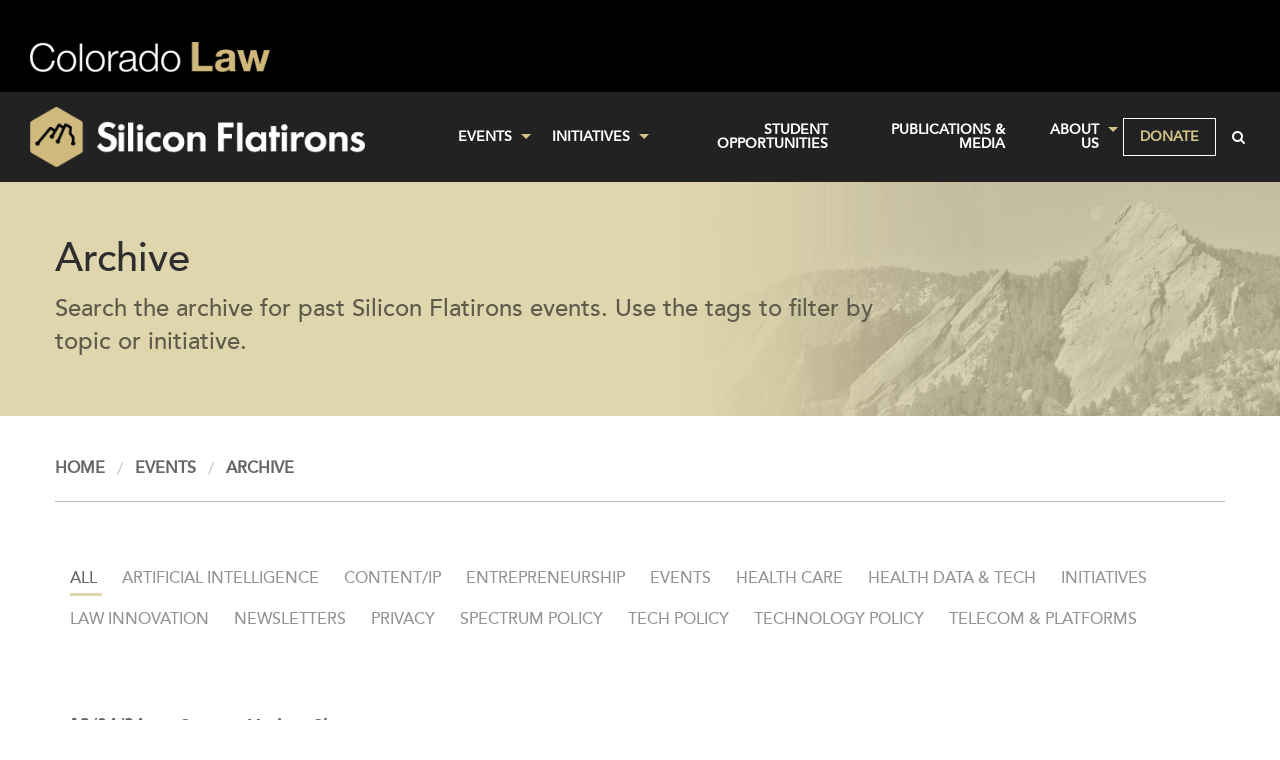

--- FILE ---
content_type: text/html; charset=UTF-8
request_url: https://siliconflatirons.org/events-archive/2/
body_size: 8886
content:
<!DOCTYPE html>
<html lang="en">
    <head>
        <meta charset="utf-8">
        <meta http-equiv="X-UA-Compatible" content="IE=edge">
        <meta name="viewport" content="width=device-width, initial-scale=1">
                <title>Archive | Silicon Flatirons</title>

        <link rel="apple-touch-icon" href="/wp-content/themes/app/assets/img/apple-touch-icon-144.png?v=20250923" />
        <link rel="apple-touch-icon" sizes="57x57" href="/wp-content/themes/app/assets/img/apple-touch-icon-57.png?v=20250923" />
        <link rel="apple-touch-icon" sizes="72x72" href="/wp-content/themes/app/assets/img/apple-touch-icon-72.png?v=20250923" />
        <link rel="apple-touch-icon" sizes="114x114" href="/wp-content/themes/app/assets/img/apple-touch-icon-114.png?v=20250923" />
        <link rel="apple-touch-icon" sizes="144x144" href="/wp-content/themes/app/assets/img/apple-touch-icon-144.png?v=20250923" />

        <link rel="stylesheet" type="text/css" href="/wp-content/themes/app/assets/lib/MyFontsWebfontsKit/MyFontsWebfontsKit.css?v=20250923"/>
        <link rel="stylesheet" href="/wp-content/themes/app/assets/dist/build.css?v=20250923">



        <!-- HTML5 Shim and Respond.js IE8 support of HTML5 elements and media queries -->
        <!-- WARNING: Respond.js doesn't work if you view the page via file:// -->
        <!--[if lt IE 9]>
          <script src="https://oss.maxcdn.com/html5shiv/3.7.2/html5shiv.min.js"></script>
          <script src="https://oss.maxcdn.com/respond/1.4.2/respond.min.js"></script>
        <![endif]-->
        <meta name='robots' content='max-image-preview:large' />
	<style>img:is([sizes="auto" i], [sizes^="auto," i]) { contain-intrinsic-size: 3000px 1500px }</style>
	<link rel='stylesheet' id='twb-open-sans-css' href='https://fonts.googleapis.com/css?family=Open+Sans%3A300%2C400%2C500%2C600%2C700%2C800&#038;display=swap&#038;ver=6.8.2' type='text/css' media='all' />
<link rel='stylesheet' id='twbbwg-global-css' href='https://siliconflatirons.org/wp-content/plugins/photo-gallery/booster/assets/css/global.css?ver=1.0.0' type='text/css' media='all' />
<link rel='stylesheet' id='wp-block-library-css' href='https://siliconflatirons.org/wp-includes/css/dist/block-library/style.min.css?ver=6.8.2' type='text/css' media='all' />
<style id='classic-theme-styles-inline-css' type='text/css'>
/*! This file is auto-generated */
.wp-block-button__link{color:#fff;background-color:#32373c;border-radius:9999px;box-shadow:none;text-decoration:none;padding:calc(.667em + 2px) calc(1.333em + 2px);font-size:1.125em}.wp-block-file__button{background:#32373c;color:#fff;text-decoration:none}
</style>
<style id='global-styles-inline-css' type='text/css'>
:root{--wp--preset--aspect-ratio--square: 1;--wp--preset--aspect-ratio--4-3: 4/3;--wp--preset--aspect-ratio--3-4: 3/4;--wp--preset--aspect-ratio--3-2: 3/2;--wp--preset--aspect-ratio--2-3: 2/3;--wp--preset--aspect-ratio--16-9: 16/9;--wp--preset--aspect-ratio--9-16: 9/16;--wp--preset--color--black: #000000;--wp--preset--color--cyan-bluish-gray: #abb8c3;--wp--preset--color--white: #ffffff;--wp--preset--color--pale-pink: #f78da7;--wp--preset--color--vivid-red: #cf2e2e;--wp--preset--color--luminous-vivid-orange: #ff6900;--wp--preset--color--luminous-vivid-amber: #fcb900;--wp--preset--color--light-green-cyan: #7bdcb5;--wp--preset--color--vivid-green-cyan: #00d084;--wp--preset--color--pale-cyan-blue: #8ed1fc;--wp--preset--color--vivid-cyan-blue: #0693e3;--wp--preset--color--vivid-purple: #9b51e0;--wp--preset--gradient--vivid-cyan-blue-to-vivid-purple: linear-gradient(135deg,rgba(6,147,227,1) 0%,rgb(155,81,224) 100%);--wp--preset--gradient--light-green-cyan-to-vivid-green-cyan: linear-gradient(135deg,rgb(122,220,180) 0%,rgb(0,208,130) 100%);--wp--preset--gradient--luminous-vivid-amber-to-luminous-vivid-orange: linear-gradient(135deg,rgba(252,185,0,1) 0%,rgba(255,105,0,1) 100%);--wp--preset--gradient--luminous-vivid-orange-to-vivid-red: linear-gradient(135deg,rgba(255,105,0,1) 0%,rgb(207,46,46) 100%);--wp--preset--gradient--very-light-gray-to-cyan-bluish-gray: linear-gradient(135deg,rgb(238,238,238) 0%,rgb(169,184,195) 100%);--wp--preset--gradient--cool-to-warm-spectrum: linear-gradient(135deg,rgb(74,234,220) 0%,rgb(151,120,209) 20%,rgb(207,42,186) 40%,rgb(238,44,130) 60%,rgb(251,105,98) 80%,rgb(254,248,76) 100%);--wp--preset--gradient--blush-light-purple: linear-gradient(135deg,rgb(255,206,236) 0%,rgb(152,150,240) 100%);--wp--preset--gradient--blush-bordeaux: linear-gradient(135deg,rgb(254,205,165) 0%,rgb(254,45,45) 50%,rgb(107,0,62) 100%);--wp--preset--gradient--luminous-dusk: linear-gradient(135deg,rgb(255,203,112) 0%,rgb(199,81,192) 50%,rgb(65,88,208) 100%);--wp--preset--gradient--pale-ocean: linear-gradient(135deg,rgb(255,245,203) 0%,rgb(182,227,212) 50%,rgb(51,167,181) 100%);--wp--preset--gradient--electric-grass: linear-gradient(135deg,rgb(202,248,128) 0%,rgb(113,206,126) 100%);--wp--preset--gradient--midnight: linear-gradient(135deg,rgb(2,3,129) 0%,rgb(40,116,252) 100%);--wp--preset--font-size--small: 13px;--wp--preset--font-size--medium: 20px;--wp--preset--font-size--large: 36px;--wp--preset--font-size--x-large: 42px;--wp--preset--spacing--20: 0.44rem;--wp--preset--spacing--30: 0.67rem;--wp--preset--spacing--40: 1rem;--wp--preset--spacing--50: 1.5rem;--wp--preset--spacing--60: 2.25rem;--wp--preset--spacing--70: 3.38rem;--wp--preset--spacing--80: 5.06rem;--wp--preset--shadow--natural: 6px 6px 9px rgba(0, 0, 0, 0.2);--wp--preset--shadow--deep: 12px 12px 50px rgba(0, 0, 0, 0.4);--wp--preset--shadow--sharp: 6px 6px 0px rgba(0, 0, 0, 0.2);--wp--preset--shadow--outlined: 6px 6px 0px -3px rgba(255, 255, 255, 1), 6px 6px rgba(0, 0, 0, 1);--wp--preset--shadow--crisp: 6px 6px 0px rgba(0, 0, 0, 1);}:where(.is-layout-flex){gap: 0.5em;}:where(.is-layout-grid){gap: 0.5em;}body .is-layout-flex{display: flex;}.is-layout-flex{flex-wrap: wrap;align-items: center;}.is-layout-flex > :is(*, div){margin: 0;}body .is-layout-grid{display: grid;}.is-layout-grid > :is(*, div){margin: 0;}:where(.wp-block-columns.is-layout-flex){gap: 2em;}:where(.wp-block-columns.is-layout-grid){gap: 2em;}:where(.wp-block-post-template.is-layout-flex){gap: 1.25em;}:where(.wp-block-post-template.is-layout-grid){gap: 1.25em;}.has-black-color{color: var(--wp--preset--color--black) !important;}.has-cyan-bluish-gray-color{color: var(--wp--preset--color--cyan-bluish-gray) !important;}.has-white-color{color: var(--wp--preset--color--white) !important;}.has-pale-pink-color{color: var(--wp--preset--color--pale-pink) !important;}.has-vivid-red-color{color: var(--wp--preset--color--vivid-red) !important;}.has-luminous-vivid-orange-color{color: var(--wp--preset--color--luminous-vivid-orange) !important;}.has-luminous-vivid-amber-color{color: var(--wp--preset--color--luminous-vivid-amber) !important;}.has-light-green-cyan-color{color: var(--wp--preset--color--light-green-cyan) !important;}.has-vivid-green-cyan-color{color: var(--wp--preset--color--vivid-green-cyan) !important;}.has-pale-cyan-blue-color{color: var(--wp--preset--color--pale-cyan-blue) !important;}.has-vivid-cyan-blue-color{color: var(--wp--preset--color--vivid-cyan-blue) !important;}.has-vivid-purple-color{color: var(--wp--preset--color--vivid-purple) !important;}.has-black-background-color{background-color: var(--wp--preset--color--black) !important;}.has-cyan-bluish-gray-background-color{background-color: var(--wp--preset--color--cyan-bluish-gray) !important;}.has-white-background-color{background-color: var(--wp--preset--color--white) !important;}.has-pale-pink-background-color{background-color: var(--wp--preset--color--pale-pink) !important;}.has-vivid-red-background-color{background-color: var(--wp--preset--color--vivid-red) !important;}.has-luminous-vivid-orange-background-color{background-color: var(--wp--preset--color--luminous-vivid-orange) !important;}.has-luminous-vivid-amber-background-color{background-color: var(--wp--preset--color--luminous-vivid-amber) !important;}.has-light-green-cyan-background-color{background-color: var(--wp--preset--color--light-green-cyan) !important;}.has-vivid-green-cyan-background-color{background-color: var(--wp--preset--color--vivid-green-cyan) !important;}.has-pale-cyan-blue-background-color{background-color: var(--wp--preset--color--pale-cyan-blue) !important;}.has-vivid-cyan-blue-background-color{background-color: var(--wp--preset--color--vivid-cyan-blue) !important;}.has-vivid-purple-background-color{background-color: var(--wp--preset--color--vivid-purple) !important;}.has-black-border-color{border-color: var(--wp--preset--color--black) !important;}.has-cyan-bluish-gray-border-color{border-color: var(--wp--preset--color--cyan-bluish-gray) !important;}.has-white-border-color{border-color: var(--wp--preset--color--white) !important;}.has-pale-pink-border-color{border-color: var(--wp--preset--color--pale-pink) !important;}.has-vivid-red-border-color{border-color: var(--wp--preset--color--vivid-red) !important;}.has-luminous-vivid-orange-border-color{border-color: var(--wp--preset--color--luminous-vivid-orange) !important;}.has-luminous-vivid-amber-border-color{border-color: var(--wp--preset--color--luminous-vivid-amber) !important;}.has-light-green-cyan-border-color{border-color: var(--wp--preset--color--light-green-cyan) !important;}.has-vivid-green-cyan-border-color{border-color: var(--wp--preset--color--vivid-green-cyan) !important;}.has-pale-cyan-blue-border-color{border-color: var(--wp--preset--color--pale-cyan-blue) !important;}.has-vivid-cyan-blue-border-color{border-color: var(--wp--preset--color--vivid-cyan-blue) !important;}.has-vivid-purple-border-color{border-color: var(--wp--preset--color--vivid-purple) !important;}.has-vivid-cyan-blue-to-vivid-purple-gradient-background{background: var(--wp--preset--gradient--vivid-cyan-blue-to-vivid-purple) !important;}.has-light-green-cyan-to-vivid-green-cyan-gradient-background{background: var(--wp--preset--gradient--light-green-cyan-to-vivid-green-cyan) !important;}.has-luminous-vivid-amber-to-luminous-vivid-orange-gradient-background{background: var(--wp--preset--gradient--luminous-vivid-amber-to-luminous-vivid-orange) !important;}.has-luminous-vivid-orange-to-vivid-red-gradient-background{background: var(--wp--preset--gradient--luminous-vivid-orange-to-vivid-red) !important;}.has-very-light-gray-to-cyan-bluish-gray-gradient-background{background: var(--wp--preset--gradient--very-light-gray-to-cyan-bluish-gray) !important;}.has-cool-to-warm-spectrum-gradient-background{background: var(--wp--preset--gradient--cool-to-warm-spectrum) !important;}.has-blush-light-purple-gradient-background{background: var(--wp--preset--gradient--blush-light-purple) !important;}.has-blush-bordeaux-gradient-background{background: var(--wp--preset--gradient--blush-bordeaux) !important;}.has-luminous-dusk-gradient-background{background: var(--wp--preset--gradient--luminous-dusk) !important;}.has-pale-ocean-gradient-background{background: var(--wp--preset--gradient--pale-ocean) !important;}.has-electric-grass-gradient-background{background: var(--wp--preset--gradient--electric-grass) !important;}.has-midnight-gradient-background{background: var(--wp--preset--gradient--midnight) !important;}.has-small-font-size{font-size: var(--wp--preset--font-size--small) !important;}.has-medium-font-size{font-size: var(--wp--preset--font-size--medium) !important;}.has-large-font-size{font-size: var(--wp--preset--font-size--large) !important;}.has-x-large-font-size{font-size: var(--wp--preset--font-size--x-large) !important;}
:where(.wp-block-post-template.is-layout-flex){gap: 1.25em;}:where(.wp-block-post-template.is-layout-grid){gap: 1.25em;}
:where(.wp-block-columns.is-layout-flex){gap: 2em;}:where(.wp-block-columns.is-layout-grid){gap: 2em;}
:root :where(.wp-block-pullquote){font-size: 1.5em;line-height: 1.6;}
</style>
<link rel='stylesheet' id='bwg_fonts-css' href='https://siliconflatirons.org/wp-content/plugins/photo-gallery/css/bwg-fonts/fonts.css?ver=0.0.1' type='text/css' media='all' />
<link rel='stylesheet' id='sumoselect-css' href='https://siliconflatirons.org/wp-content/plugins/photo-gallery/css/sumoselect.min.css?ver=3.4.6' type='text/css' media='all' />
<link rel='stylesheet' id='mCustomScrollbar-css' href='https://siliconflatirons.org/wp-content/plugins/photo-gallery/css/jquery.mCustomScrollbar.min.css?ver=3.1.5' type='text/css' media='all' />
<link rel='stylesheet' id='bwg_googlefonts-css' href='https://fonts.googleapis.com/css?family=Ubuntu&#038;subset=greek,latin,greek-ext,vietnamese,cyrillic-ext,latin-ext,cyrillic' type='text/css' media='all' />
<link rel='stylesheet' id='bwg_frontend-css' href='https://siliconflatirons.org/wp-content/plugins/photo-gallery/css/styles.min.css?ver=1.8.35' type='text/css' media='all' />
<script type="text/javascript" src="https://siliconflatirons.org/wp-includes/js/jquery/jquery.min.js?ver=3.7.1" id="jquery-core-js"></script>
<script type="text/javascript" src="https://siliconflatirons.org/wp-includes/js/jquery/jquery-migrate.min.js?ver=3.4.1" id="jquery-migrate-js"></script>
<script type="text/javascript" src="https://siliconflatirons.org/wp-content/plugins/photo-gallery/booster/assets/js/circle-progress.js?ver=1.2.2" id="twbbwg-circle-js"></script>
<script type="text/javascript" id="twbbwg-global-js-extra">
/* <![CDATA[ */
var twb = {"nonce":"8d4008b516","ajax_url":"https:\/\/siliconflatirons.org\/wp-admin\/admin-ajax.php","plugin_url":"https:\/\/siliconflatirons.org\/wp-content\/plugins\/photo-gallery\/booster","href":"https:\/\/siliconflatirons.org\/wp-admin\/admin.php?page=twbbwg_photo-gallery"};
var twb = {"nonce":"8d4008b516","ajax_url":"https:\/\/siliconflatirons.org\/wp-admin\/admin-ajax.php","plugin_url":"https:\/\/siliconflatirons.org\/wp-content\/plugins\/photo-gallery\/booster","href":"https:\/\/siliconflatirons.org\/wp-admin\/admin.php?page=twbbwg_photo-gallery"};
/* ]]> */
</script>
<script type="text/javascript" src="https://siliconflatirons.org/wp-content/plugins/photo-gallery/booster/assets/js/global.js?ver=1.0.0" id="twbbwg-global-js"></script>
<script type="text/javascript" src="https://siliconflatirons.org/wp-content/plugins/photo-gallery/js/jquery.sumoselect.min.js?ver=3.4.6" id="sumoselect-js"></script>
<script type="text/javascript" src="https://siliconflatirons.org/wp-content/plugins/photo-gallery/js/tocca.min.js?ver=2.0.9" id="bwg_mobile-js"></script>
<script type="text/javascript" src="https://siliconflatirons.org/wp-content/plugins/photo-gallery/js/jquery.mCustomScrollbar.concat.min.js?ver=3.1.5" id="mCustomScrollbar-js"></script>
<script type="text/javascript" src="https://siliconflatirons.org/wp-content/plugins/photo-gallery/js/jquery.fullscreen.min.js?ver=0.6.0" id="jquery-fullscreen-js"></script>
<script type="text/javascript" id="bwg_frontend-js-extra">
/* <![CDATA[ */
var bwg_objectsL10n = {"bwg_field_required":"field is required.","bwg_mail_validation":"This is not a valid email address.","bwg_search_result":"There are no images matching your search.","bwg_select_tag":"Select Tag","bwg_order_by":"Order By","bwg_search":"Search","bwg_show_ecommerce":"Show Ecommerce","bwg_hide_ecommerce":"Hide Ecommerce","bwg_show_comments":"Show Comments","bwg_hide_comments":"Hide Comments","bwg_restore":"Restore","bwg_maximize":"Maximize","bwg_fullscreen":"Fullscreen","bwg_exit_fullscreen":"Exit Fullscreen","bwg_search_tag":"SEARCH...","bwg_tag_no_match":"No tags found","bwg_all_tags_selected":"All tags selected","bwg_tags_selected":"tags selected","play":"Play","pause":"Pause","is_pro":"","bwg_play":"Play","bwg_pause":"Pause","bwg_hide_info":"Hide info","bwg_show_info":"Show info","bwg_hide_rating":"Hide rating","bwg_show_rating":"Show rating","ok":"Ok","cancel":"Cancel","select_all":"Select all","lazy_load":"0","lazy_loader":"https:\/\/siliconflatirons.org\/wp-content\/plugins\/photo-gallery\/images\/ajax_loader.png","front_ajax":"0","bwg_tag_see_all":"see all tags","bwg_tag_see_less":"see less tags"};
/* ]]> */
</script>
<script type="text/javascript" src="https://siliconflatirons.org/wp-content/plugins/photo-gallery/js/scripts.min.js?ver=1.8.35" id="bwg_frontend-js"></script>
<link rel="https://api.w.org/" href="https://siliconflatirons.org/wp-json/" /><link rel="alternate" title="JSON" type="application/json" href="https://siliconflatirons.org/wp-json/wp/v2/pages/36060" /><link rel="EditURI" type="application/rsd+xml" title="RSD" href="https://siliconflatirons.org/xmlrpc.php?rsd" />
<meta name="generator" content="WordPress 6.8.2" />
<link rel="canonical" href="https://siliconflatirons.org/events-archive/2/" />
<link rel='shortlink' href='https://siliconflatirons.org/?p=36060' />
<link rel="alternate" title="oEmbed (JSON)" type="application/json+oembed" href="https://siliconflatirons.org/wp-json/oembed/1.0/embed?url=https%3A%2F%2Fsiliconflatirons.org%2Fevents-archive%2F" />
<link rel="alternate" title="oEmbed (XML)" type="text/xml+oembed" href="https://siliconflatirons.org/wp-json/oembed/1.0/embed?url=https%3A%2F%2Fsiliconflatirons.org%2Fevents-archive%2F&#038;format=xml" />
    </head>

        <body class="wp-singular page-template page-template-tmpl-events-archive page-template-tmpl-events-archive-php page page-id-36060 paged-2 page-paged-2 wp-theme-app locale-en-us">
        <nav data-sticky-container class="sticky-container hide-for-print">
    <div data-sticky class="sticky is-stuck is-at-top">
        <div class="row cu-bar">
            <div class="columns">
                <div class="cu-brand-wrapper">
                    <script type="text/javascript" src="https://cdn.colorado.edu/static/brand-assets/live/js/brand-bar.js" id="ucb-brand-bar-embed" data-color="black"></script>
                </div>
            </div>
        </div>
        <div class="logo-bar row">
            <div class="columns top-bar-left">
                <h1>
                    <a href="https://www.colorado.edu/law/">
                        <img src="/wp-content/themes/app/assets/img/logo-cu-law.png?v=20250923" alt="Colorado Law - University of Colorado Boulder"></h1>
                    </a>
            </div>
        </div>

        <div class="title-bar" data-responsive-toggle="main-nav" data-hide-for="large">
            <button class="menu-icon" type="button" data-toggle></button>
            <div class="title-bar-title">
                <a href="/" title="Home">
                    <img src="/wp-content/themes/app/assets/img/silicon-flatirons-logo.png">
                </a>
            </div>
        </div>
        <div class="top-bar row" id="main-nav">
            <div class="columns show-for-large large-4 top-bar-left">
                <a href="/" title="Home">
                    <figure class="logo">
                        <img src="/wp-content/themes/app/assets/img/silicon-flatirons-logo.png">
                    </figure>
                </a>
            </div>
            <div class="columns small-12 large-8 end top-bar-right">
                <div class="menu-primary-container"><ul id="menu-primary" class="menu dropdown menu" data-dropdown-menu><li id="menu-item-36470" class="menu-item menu-item-type-post_type menu-item-object-page current-menu-ancestor current-menu-parent current_page_parent current_page_ancestor menu-item-has-children menu-item-36470"><a href="https://siliconflatirons.org/events/">Events</a>
<ul class="vertical menu" data-submenu>
	<li id="menu-item-39939" class="menu-item menu-item-type-post_type menu-item-object-page current-menu-item page_item page-item-36060 current_page_item menu-item-39939"><a href="https://siliconflatirons.org/events-archive/" aria-current="page">Event Archive</a></li>
</ul>
</li>
<li id="menu-item-36471" class="menu-item menu-item-type-post_type menu-item-object-page menu-item-has-children menu-item-36471"><a href="https://siliconflatirons.org/initiatives/">Initiatives</a>
<ul class="vertical menu" data-submenu>
	<li id="menu-item-57905" class="menu-item menu-item-type-post_type menu-item-object-page menu-item-57905"><a href="https://siliconflatirons.org/initiatives/artificial-intelligence-initiative/">Artificial Intelligence</a></li>
	<li id="menu-item-36475" class="menu-item menu-item-type-post_type menu-item-object-page menu-item-36475"><a href="https://siliconflatirons.org/initiatives/entrepreneurship-initiative/">Entrepreneurship</a></li>
	<li id="menu-item-57908" class="menu-item menu-item-type-post_type menu-item-object-page menu-item-57908"><a href="https://siliconflatirons.org/initiatives/content-and-ip-initiative/">Intellectual Property</a></li>
	<li id="menu-item-57907" class="menu-item menu-item-type-post_type menu-item-object-page menu-item-57907"><a href="https://siliconflatirons.org/initiatives/privacy-initiative/">Privacy</a></li>
	<li id="menu-item-57909" class="menu-item menu-item-type-post_type menu-item-object-page menu-item-57909"><a href="https://siliconflatirons.org/initiatives/technology-policy/spectrum-policy-initiative/">Spectrum Policy</a></li>
	<li id="menu-item-57906" class="menu-item menu-item-type-post_type menu-item-object-page menu-item-57906"><a href="https://siliconflatirons.org/initiatives/technology-policy/telecommunications-internet-policy/">Telecom &#038; Platforms</a></li>
</ul>
</li>
<li id="menu-item-36474" class="menu-item menu-item-type-post_type menu-item-object-page menu-item-36474"><a href="https://siliconflatirons.org/student-opportunities/">Student Opportunities</a></li>
<li id="menu-item-36473" class="menu-item menu-item-type-post_type menu-item-object-page menu-item-36473"><a href="https://siliconflatirons.org/publications/">Publications &#038; Media</a></li>
<li id="menu-item-40976" class="menu-item menu-item-type-post_type menu-item-object-page menu-item-has-children menu-item-40976"><a href="https://siliconflatirons.org/about-us/">About Us</a>
<ul class="vertical menu" data-submenu>
	<li id="menu-item-58338" class="menu-item menu-item-type-post_type menu-item-object-page menu-item-58338"><a href="https://siliconflatirons.org/about-us/press/">Announcements</a></li>
	<li id="menu-item-54829" class="menu-item menu-item-type-post_type menu-item-object-page menu-item-54829"><a href="https://siliconflatirons.org/about-us/mission-vision-values/">Mission, Vision, Principles</a></li>
	<li id="menu-item-54831" class="menu-item menu-item-type-post_type menu-item-object-page menu-item-54831"><a href="https://siliconflatirons.org/about-us/our-team/">Our Team</a></li>
	<li id="menu-item-54832" class="menu-item menu-item-type-post_type menu-item-object-page menu-item-54832"><a href="https://siliconflatirons.org/about-us/supporters/">Our Supporters</a></li>
	<li id="menu-item-54833" class="menu-item menu-item-type-post_type menu-item-object-page menu-item-54833"><a href="https://siliconflatirons.org/about-us/academic-partners/">Academic Partners</a></li>
</ul>
</li>
<li id="menu-item-41534" class="menu-item menu-item-type-post_type menu-item-object-page menu-item-41534"><a href="https://siliconflatirons.org/about-us/supporters/make-a-donation/">Donate</a></li>
<li id="menu-item-37503" class="menu-item menu-item-type-custom menu-item-object-custom menu-item-37503"><a href="/?s="><i class="fa fa-search"></i></a></li>
</ul></div>            </div>
        </div>
    </div>
</nav>
        <div id="main">

<section
   class="headline" >
  <div class="container">
    <div class="row">
      <div class="columns small-12 medium-9">
        <h1>Archive</h1>
        <h2>Search the archive for past Silicon Flatirons events. Use the tags to filter by topic or initiative. </h2>
      </div>
    </div>
  </div>
</section>

    <section class="breadcrumbs hide-for-print">
        <div class="container">
            <div class="row">
                <div class="columns small-12">
                    <ul class="clearfix">
                    <li><a href="/">Home</a></li><li><a href="https://siliconflatirons.org/events/">Events</a></li><li><a href="https://siliconflatirons.org/events-archive/">Archive</a></li>                    </ul>
                </div>
            </div>
        </div>
    </section>

<section class="event-archive">
  <div id="archive">
    <!-- events -->
<section class="events" id="results" style="margin-top:0; padding-top: 0;">
    <div class="row events-container">
        <div class="columns small-12">
            <div class="row">
                <div class="columns small-12 end">
                    <ul class="filters">
                        <li class="active"><a href="./#results">All</a></li>
                        <li class=""><a href="/events-archive/?term_id=11#results">Artificial&nbsp;Intelligence</a></li><li class=""><a href="/events-archive/?term_id=3#results">Content/IP</a></li><li class=""><a href="/events-archive/?term_id=4#results">Entrepreneurship</a></li><li class=""><a href="/events-archive/?term_id=17#results">Events</a></li><li class=""><a href="/events-archive/?term_id=10#results">Health&nbsp;Care</a></li><li class=""><a href="/events-archive/?term_id=13#results">Health&nbsp;Data&nbsp;&amp;&nbsp;Tech</a></li><li class=""><a href="/events-archive/?term_id=16#results">Initiatives</a></li><li class=""><a href="/events-archive/?term_id=7#results">Law&nbsp;Innovation</a></li><li class=""><a href="/events-archive/?term_id=18#results">Newsletters</a></li><li class=""><a href="/events-archive/?term_id=9#results">Privacy</a></li><li class=""><a href="/events-archive/?term_id=8#results">Spectrum&nbsp;Policy</a></li><li class=""><a href="/events-archive/?term_id=14#results">Tech&nbsp;Policy</a></li><li class=""><a href="/events-archive/?term_id=2#results">Technology&nbsp;Policy</a></li><li class=""><a href="/events-archive/?term_id=12#results">Telecom&nbsp;&amp;&nbsp;Platforms</a></li>                    </ul>
                </div>
            </div>
            <div class="columns small-12">
                                                            <div class="row event">
                            <div class="columns small-12 medium-2 large-1 date">12/04/24</div>
                            <div class="columns small-12 medium-8 large-9">
                                <a href="https://siliconflatirons.org/events/startup-variety-show-2024-12-04/">
                                    <h5>Startup Variety Show</h5>
                                </a>
                                                                    <p class="location">@ Wolf Law Building, Wittemyer Courtroom</p>
                                                            </div>
                            <div class="columns show-for-medium medium-2 text-right">
                                <a class="more">&nbsp;</a>
                            </div>
                        </div>
                                            <div class="row event">
                            <div class="columns small-12 medium-2 large-1 date">11/13/24</div>
                            <div class="columns small-12 medium-8 large-9">
                                <a href="https://siliconflatirons.org/events/building-ma-foundations-earnouts-and-ethics-in-focus-2024-11-13/">
                                    <h5>Building M&A Foundations: Earnouts and Ethics in Focus</h5>
                                </a>
                                                                    <p class="location"><a target= _blank" href="https://maps.google.com?q=Hogan+Lovells+1601+Wewatta+Street+Denver+CO+80202">@ Hogan Lovells, 1601 Wewatta Street, Suite 900, Denver, CO</a></p>
                                                            </div>
                            <div class="columns show-for-medium medium-2 text-right">
                                <a class="more">&nbsp;</a>
                            </div>
                        </div>
                                            <div class="row event">
                            <div class="columns small-12 medium-2 large-1 date">11/08/24</div>
                            <div class="columns small-12 medium-8 large-9">
                                <a href="https://siliconflatirons.org/events/feminist-cyberlaw-symposium-participatory-access-and-governance-2024-11-08/">
                                    <h5>Feminist Cyberlaw Symposium: Participatory Access and Governance</h5>
                                </a>
                                                                    <p class="location">@ Wolf Law Building, Wittemyer Courtroom and Zoom Webinar</p>
                                                            </div>
                            <div class="columns show-for-medium medium-2 text-right">
                                <a class="more">&nbsp;</a>
                            </div>
                        </div>
                                            <div class="row event">
                            <div class="columns small-12 medium-2 large-1 date">10/29/24</div>
                            <div class="columns small-12 medium-8 large-9">
                                <a href="https://siliconflatirons.org/events/emerging-technology-ethics-2024-10-29/">
                                    <h5>Emerging Technology Ethics with Nick Bilton</h5>
                                </a>
                                                                    <p class="location">@ Wolf Law Building, Wittemyer Courtroom and Zoom Webinar</p>
                                                            </div>
                            <div class="columns show-for-medium medium-2 text-right">
                                <a class="more">&nbsp;</a>
                            </div>
                        </div>
                                            <div class="row event">
                            <div class="columns small-12 medium-2 large-1 date">10/22/24</div>
                            <div class="columns small-12 medium-8 large-9">
                                <a href="https://siliconflatirons.org/events/startup-variety-show-2024-10-22/">
                                    <h5>Startup Variety Show</h5>
                                </a>
                                                                    <p class="location">@ Wolf Law Building, Wittemyer Courtroom</p>
                                                            </div>
                            <div class="columns show-for-medium medium-2 text-right">
                                <a class="more">&nbsp;</a>
                            </div>
                        </div>
                                            <div class="row event">
                            <div class="columns small-12 medium-2 large-1 date">09/17/24</div>
                            <div class="columns small-12 medium-8 large-9">
                                <a href="https://siliconflatirons.org/events/privacy-at-the-state-level-an-attorney-generals-perspective/">
                                    <h5>Privacy at the State Level: An Attorney General’s Perspective</h5>
                                </a>
                                                                    <p class="location">@ Wolf Law Building, Wittemyer Courtroom and Zoom Webinar</p>
                                                            </div>
                            <div class="columns show-for-medium medium-2 text-right">
                                <a class="more">&nbsp;</a>
                            </div>
                        </div>
                                            <div class="row event">
                            <div class="columns small-12 medium-2 large-1 date">09/09/24</div>
                            <div class="columns small-12 medium-8 large-9">
                                <a href="https://siliconflatirons.org/events/startup-variety-show-2024-09-10/">
                                    <h5>Startup Variety Show</h5>
                                </a>
                                                                    <p class="location">@ Wolf Law Building, Wittemyer Courtroom</p>
                                                            </div>
                            <div class="columns show-for-medium medium-2 text-right">
                                <a class="more">&nbsp;</a>
                            </div>
                        </div>
                                            <div class="row event">
                            <div class="columns small-12 medium-2 large-1 date">08/15/24</div>
                            <div class="columns small-12 medium-8 large-9">
                                <a href="https://siliconflatirons.org/events/2024-startup-summer-pitch-night/">
                                    <h5>2024 Startup Summer Pitch Night</h5>
                                </a>
                                                                    <p class="location">@ Wolf Law Building, Wittemyer Courtroom & Zoom Webinar</p>
                                                            </div>
                            <div class="columns show-for-medium medium-2 text-right">
                                <a class="more">&nbsp;</a>
                            </div>
                        </div>
                                            <div class="row event">
                            <div class="columns small-12 medium-2 large-1 date">06/28/24</div>
                            <div class="columns small-12 medium-8 large-9">
                                <a href="https://siliconflatirons.org/events/roundtable-space-sustainability-2024-06-28/">
                                    <h5>Roundtable—Space Sustainability</h5>
                                </a>
                                                                    <p class="location">@ Wolf Law Building</p>
                                                            </div>
                            <div class="columns show-for-medium medium-2 text-right">
                                <a class="more">&nbsp;</a>
                            </div>
                        </div>
                                            <div class="row event">
                            <div class="columns small-12 medium-2 large-1 date">06/18/24</div>
                            <div class="columns small-12 medium-8 large-9">
                                <a href="https://siliconflatirons.org/events/startup-variety-show-2024-06-18/">
                                    <h5>Startup Variety Show</h5>
                                </a>
                                                                    <p class="location">@ Wolf Law Building, Wittemyer Courtroom</p>
                                                            </div>
                            <div class="columns show-for-medium medium-2 text-right">
                                <a class="more">&nbsp;</a>
                            </div>
                        </div>
                                            <div class="row event">
                            <div class="columns small-12 medium-2 large-1 date">05/14/24</div>
                            <div class="columns small-12 medium-8 large-9">
                                <a href="https://siliconflatirons.org/events/startup-variety-show-2024-05-14/">
                                    <h5>Startup Variety Show</h5>
                                </a>
                                                                    <p class="location">@ Wolf Law Building, Wittemyer Courtroom</p>
                                                            </div>
                            <div class="columns show-for-medium medium-2 text-right">
                                <a class="more">&nbsp;</a>
                            </div>
                        </div>
                                            <div class="row event">
                            <div class="columns small-12 medium-2 large-1 date">04/19/24</div>
                            <div class="columns small-12 medium-8 large-9">
                                <a href="https://siliconflatirons.org/events/rothgerber-conference-ai-and-the-constitution/">
                                    <h5>2024 Rothgerber Conference: AI and the Constitution</h5>
                                </a>
                                                                    <p class="location">@ Wolf Law Building</p>
                                                            </div>
                            <div class="columns show-for-medium medium-2 text-right">
                                <a class="more">&nbsp;</a>
                            </div>
                        </div>
                                            <div class="row event">
                            <div class="columns small-12 medium-2 large-1 date">04/18/24</div>
                            <div class="columns small-12 medium-8 large-9">
                                <a href="https://siliconflatirons.org/events/ai-ethics-series-ai-and-bias-2024-04-18/">
                                    <h5>AI Ethics Series: AI and Bias</h5>
                                </a>
                                                                    <p class="location">@ Wolf Law Building, Room 301 & Livestream</p>
                                                            </div>
                            <div class="columns show-for-medium medium-2 text-right">
                                <a class="more">&nbsp;</a>
                            </div>
                        </div>
                                            <div class="row event">
                            <div class="columns small-12 medium-2 large-1 date">04/11/24</div>
                            <div class="columns small-12 medium-8 large-9">
                                <a href="https://siliconflatirons.org/events/2024-austin-w-scott-jr-lecture-series-the-digital-shareholder/">
                                    <h5>2024 Austin W. Scott, Jr. Lecture Series: Digital Shareholders</h5>
                                </a>
                                                                    <p class="location">@ Wolf Law Building & Livestream</p>
                                                            </div>
                            <div class="columns show-for-medium medium-2 text-right">
                                <a class="more">&nbsp;</a>
                            </div>
                        </div>
                                            <div class="row event">
                            <div class="columns small-12 medium-2 large-1 date">04/09/24</div>
                            <div class="columns small-12 medium-8 large-9">
                                <a href="https://siliconflatirons.org/events/startup-variety-show-2024-04-09/">
                                    <h5>Capital, Talent, and Startups: Under Resourced, Under Served, Overlooked</h5>
                                </a>
                                                                    <p class="location">@ Wolf Law Building, Wittemyer Courtroom</p>
                                                            </div>
                            <div class="columns show-for-medium medium-2 text-right">
                                <a class="more">&nbsp;</a>
                            </div>
                        </div>
                                            <div class="row event">
                            <div class="columns small-12 medium-2 large-1 date">03/19/24</div>
                            <div class="columns small-12 medium-8 large-9">
                                <a href="https://siliconflatirons.org/events/ai-ethics-series-2024-03-21/">
                                    <h5>AI Ethics Series: Ethical Horizons in Advanced AI Development</h5>
                                </a>
                                                                    <p class="location">@ Wolf Law Building & Livestream</p>
                                                            </div>
                            <div class="columns show-for-medium medium-2 text-right">
                                <a class="more">&nbsp;</a>
                            </div>
                        </div>
                                            <div class="row event">
                            <div class="columns small-12 medium-2 large-1 date">03/11/24</div>
                            <div class="columns small-12 medium-8 large-9">
                                <a href="https://siliconflatirons.org/events/startup-variety-show-2024-03-19/">
                                    <h5>Startup Variety Show</h5>
                                </a>
                                                                    <p class="location">@ Wolf Law Building, Wittemyer Courtroom</p>
                                                            </div>
                            <div class="columns show-for-medium medium-2 text-right">
                                <a class="more">&nbsp;</a>
                            </div>
                        </div>
                                            <div class="row event">
                            <div class="columns small-12 medium-2 large-1 date">02/22/24</div>
                            <div class="columns small-12 medium-8 large-9">
                                <a href="https://siliconflatirons.org/events/startup-variety-show-2024-02-22/">
                                    <h5>Startup Variety Show</h5>
                                </a>
                                                                    <p class="location">@ Wolf Law Building, Wittemyer Courtroom</p>
                                                            </div>
                            <div class="columns show-for-medium medium-2 text-right">
                                <a class="more">&nbsp;</a>
                            </div>
                        </div>
                                            <div class="row event">
                            <div class="columns small-12 medium-2 large-1 date">02/04/24</div>
                            <div class="columns small-12 medium-8 large-9">
                                <a href="https://siliconflatirons.org/events/global-fractures-in-technology-policy-2024-02-04/">
                                    <h5>Global Fractures in Technology Policy</h5>
                                </a>
                                                                    <p class="location">@ Wolf Law Building, Wittemyer Courtroom & Livestream</p>
                                                            </div>
                            <div class="columns show-for-medium medium-2 text-right">
                                <a class="more">&nbsp;</a>
                            </div>
                        </div>
                                            <div class="row event">
                            <div class="columns small-12 medium-2 large-1 date">01/25/24</div>
                            <div class="columns small-12 medium-8 large-9">
                                <a href="https://siliconflatirons.org/events/startup-variety-show-2024-01-25/">
                                    <h5>Startup Variety Show</h5>
                                </a>
                                                                    <p class="location">@ Wolf Law Building, Wittemyer Courtroom</p>
                                                            </div>
                            <div class="columns show-for-medium medium-2 text-right">
                                <a class="more">&nbsp;</a>
                            </div>
                        </div>
                                                </div>
        </div>
    </div><!--/.events-container-->
                        <div class="archive-navigation">
            <a href='/events-archive/2?page=1'>1</a><a href='/events-archive/2?page=2' class='active'>2</a><a href='/events-archive/2?page=3'>3</a><a href='/events-archive/2?page=4'>4</a><a href='/events-archive/2?page=5'>5</a><a href='/events-archive/2?page=6'>6</a><a href='/events-archive/2?page=7'>7</a><a href='/events-archive/2?page=8'>8</a><a href='/events-archive/2?page=9'>9</a><a href='/events-archive/2?page=10'>10</a><a href='/events-archive/2?page=11'>11</a><a href='/events-archive/2?page=12'>12</a><a href='/events-archive/2?page=13'>13</a><a href='/events-archive/2?page=14'>14</a><a href='/events-archive/2?page=15'>15</a><a href='/events-archive/2?page=16'>16</a><a href='/events-archive/2?page=17'>17</a><a href='/events-archive/2?page=18'>18</a><a href='/events-archive/2?page=19'>19</a><a href='/events-archive/2?page=20'>20</a><a href='/events-archive/2?page=21'>21</a><a href='/events-archive/2?page=22'>22</a><a href='/events-archive/2?page=23'>23</a>        </div>
    </section>  </div>
</section>


</div><!--/#main-->

<!-- decoration -->

<div class="clearfix"></div>
<section class="decoration hide-for-print" style="background-image:url('https://siliconflatirons.org/wp-content/uploads/2016/08/Conference-Courtroom_14.jpg');">
	<div class="container">
		<div class="row">
			<div class="columns small-12 text-center">
				<p>Know What’s Next</p>
                  <div class="donate">
            <a href="/about-us/supporters/make-a-donation/">Donate</a>
          </div>
      			</div>
		</div>
	</div>
</section>

<!-- footer -->
<footer>
    <div class="container hide-for-print">
        <div class="row">
            <div class="columns small-12 large-5">
                <div itemscope itemtype="http://schema.org/Organization" class="contact-schema">
    <div itemprop="address" itemscope itemtype="http://schema.org/PostalAddress">
        <p class="footer-bold"><span itemprop="name">Silicon Flatirons Center</span></p>
        <p class="footer-bold"><span itemprop="schoolName">University of Colorado Law School</span></p>
        <p>
            <span itemprop="streetAddress">
                Wolf Law Building | 401 UCB<br>2450 Kittredge Loop DR            </span>
            <br>
            <span itemprop="addressLocality">Boulder</span>, <span itemprop="addressRegion">CO</span> <span itemprop="postalCode">80309</span>        </p>
                    <p><span itemprop="telephone" class="proper">303.492.8047</span></p>
                <p>
            <a href="https://www.colorado.edu/law/about/contact-us">Contact Us</a> | <a href="https://www.colorado.edu/law/about/consumer-information-aba-required-disclosures">Consumer Information (ABA Required Disclosures)</a>
        </p>
                    <p><br/><span itemprop="email" class="proper"><a href="mailto:siliconflatirons@colorado.edu" class="email">siliconflatirons@colorado.edu</a></span></p>
            </div>

    </div>

                <p><a href="https://visitor.r20.constantcontact.com/manage/optin?v=0010Oqxbncv4WrYAGqfnAQBT5Mqb_u_1fq3d-5yzaa77GHDenpZepkAW52ODrUwifjfbKDMx0C8w6Wn3fPaRwLndMqFilwG0qOgcStnpJjAeiHpIcesDZxIbaOiB03qcpvMDoogklxprpecPypH0oXGBkiSXZaT5_EOWWuJ9hTeiio%3D">Sign Up For Our Mailing List</a></p>                <br/>
                <p>
                    <a href="http://www.colorado.edu/law/" class="no-hover">
                        <div class="logo">
                            <img src="/wp-content/uploads/2021/06/Colorado_Law_rev_left_gold_law.png?v=20250923" alt="University of Colorado Boulder">
                        </div>
                    </a>
                <p>

                            </div>

            <div class="columns small-12 large-3">
                <ul class="social">
                    <li><a href="https://www.youtube.com/user/SiliconFlatirons" target="_blank" rel="noopener noreferrer"><i class="fa fa-youtube" aria-hidden="true"></i>&nbsp;YouTube</a></li>
                    <li><a href="https://www.facebook.com/SiliconFlatirons/" target="_blank" rel="noopener noreferrer"><i class="fa fa-facebook" aria-hidden="true"></i>&nbsp;Facebook</a></li>
                    <li><a aria-hidden="true" href="https://twitter.com/siliconflatiron" target="_blank" rel="noopener noreferrer"><i class="fa fa-twitter" aria-hidden="true"></i>&nbsp;Twitter</a></li>
                    <li><a href="https://www.linkedin.com/company/silicon-flatirons-center-at-the-university-of-colorado" target="_blank" rel="noopener noreferrer"><i class="fa fa-linkedin" aria-hidden="true"></i>&nbsp;LinkedIn</a></li>
                </ul>
            </div>

            <div class="columns small-12 large-4">
                <script type="text/javascript" src="https://cdn.colorado.edu/static/brand-assets/live/js/footer.js" id="ucb-footer-embed" data-color="white"></script>
            </div>
        </div>
    </div>
</footer>

<script type="speculationrules">
{"prefetch":[{"source":"document","where":{"and":[{"href_matches":"\/*"},{"not":{"href_matches":["\/wp-*.php","\/wp-admin\/*","\/wp-content\/uploads\/*","\/wp-content\/*","\/wp-content\/plugins\/*","\/wp-content\/themes\/app\/*","\/*\\?(.+)"]}},{"not":{"selector_matches":"a[rel~=\"nofollow\"]"}},{"not":{"selector_matches":".no-prefetch, .no-prefetch a"}}]},"eagerness":"conservative"}]}
</script>
			<script>
				// Used by Gallery Custom Links to handle tenacious Lightboxes
				//jQuery(document).ready(function () {

					function mgclInit() {
						
						// In jQuery:
						// if (jQuery.fn.off) {
						// 	jQuery('.no-lightbox, .no-lightbox img').off('click'); // jQuery 1.7+
						// }
						// else {
						// 	jQuery('.no-lightbox, .no-lightbox img').unbind('click'); // < jQuery 1.7
						// }

						// 2022/10/24: In Vanilla JS
						var elements = document.querySelectorAll('.no-lightbox, .no-lightbox img');
						for (var i = 0; i < elements.length; i++) {
						 	elements[i].onclick = null;
						}


						// In jQuery:
						//jQuery('a.no-lightbox').click(mgclOnClick);

						// 2022/10/24: In Vanilla JS:
						var elements = document.querySelectorAll('a.no-lightbox');
						for (var i = 0; i < elements.length; i++) {
						 	elements[i].onclick = mgclOnClick;
						}

						// in jQuery:
						// if (jQuery.fn.off) {
						// 	jQuery('a.set-target').off('click'); // jQuery 1.7+
						// }
						// else {
						// 	jQuery('a.set-target').unbind('click'); // < jQuery 1.7
						// }
						// jQuery('a.set-target').click(mgclOnClick);

						// 2022/10/24: In Vanilla JS:
						var elements = document.querySelectorAll('a.set-target');
						for (var i = 0; i < elements.length; i++) {
						 	elements[i].onclick = mgclOnClick;
						}
					}

					function mgclOnClick() {
						if (!this.target || this.target == '' || this.target == '_self')
							window.location = this.href;
						else
							window.open(this.href,this.target);
						return false;
					}

					// From WP Gallery Custom Links
					// Reduce the number of  conflicting lightboxes
					function mgclAddLoadEvent(func) {
						var oldOnload = window.onload;
						if (typeof window.onload != 'function') {
							window.onload = func;
						} else {
							window.onload = function() {
								oldOnload();
								func();
							}
						}
					}

					mgclAddLoadEvent(mgclInit);
					mgclInit();

				//});
			</script>
		<script src="https://ajax.googleapis.com/ajax/libs/jquery/1.11.1/jquery.min.js"></script>
<script src="/wp-content/themes/app/assets/dist/build.min.js?v=20250923"></script>

</body>
</html>


--- FILE ---
content_type: text/css
request_url: https://siliconflatirons.org/wp-content/themes/app/assets/lib/MyFontsWebfontsKit/MyFontsWebfontsKit.css?v=20250923
body_size: 595
content:
/**
 * @license
 * MyFonts Webfont Build ID 3228857, 2016-06-06T12:17:21-0400
 * 
 * The fonts listed in this notice are subject to the End User License
 * Agreement(s) entered into by the website owner. All other parties are 
 * explicitly restricted from using the Licensed Webfonts(s).
 * 
 * You may obtain a valid license at the URLs below.
 * 
 * Webfont: AvenirLTStd-Medium by Linotype
 * URL: http://www.myfonts.com/fonts/linotype/avenir/65-medium/
 * Copyright: Copyright &#x00A9; 1981 - 2006 Linotype GmbH, www.linotype.com. All rights reserved. Copyright &#x00A9; 1989 - 2002 Adobe Systems Incorporated.  All Rights Reserved.
 * Licensed pageviews: 250,000
 * 
 * Webfont: Futura-Med by URW++
 * URL: http://www.myfonts.com/fonts/urw/futura/t-medium/
 * Copyright: (URW)++,Copyright 2014 by (URW)++ Design &amp; Development
 * Licensed pageviews: 20,000
 * 
 * Webfont: FuturaBT-Bold by Bitstream
 * URL: http://www.myfonts.com/fonts/bitstream/futura/bold/
 * Copyright: Copyright &#x00A9; 2015 Monotype Imaging Inc. All rights reserved.
 * Licensed pageviews: 20,000
 * 
 * 
 * License: http://www.myfonts.com/viewlicense?type=web&buildid=3228857
 * 
 * © 2016 MyFonts Inc
*/


/* @import must be at top of file, otherwise CSS will not work */
@import url("//hello.myfonts.net/count/3144b9");

  
@font-face {font-family: 'AvenirLTStd-Medium';src: url('webfonts/3144B9_0_0.eot');src: url('webfonts/3144B9_0_0.eot?#iefix') format('embedded-opentype'),url('webfonts/3144B9_0_0.woff2') format('woff2'),url('webfonts/3144B9_0_0.woff') format('woff'),url('webfonts/3144B9_0_0.ttf') format('truetype');}
 
  
@font-face {font-family: 'Futura-Med';src: url('webfonts/3144B9_1_0.eot');src: url('webfonts/3144B9_1_0.eot?#iefix') format('embedded-opentype'),url('webfonts/3144B9_1_0.woff2') format('woff2'),url('webfonts/3144B9_1_0.woff') format('woff'),url('webfonts/3144B9_1_0.ttf') format('truetype');}
 
  
@font-face {font-family: 'FuturaBT-Bold';src: url('webfonts/3144B9_2_0.eot');src: url('webfonts/3144B9_2_0.eot?#iefix') format('embedded-opentype'),url('webfonts/3144B9_2_0.woff2') format('woff2'),url('webfonts/3144B9_2_0.woff') format('woff'),url('webfonts/3144B9_2_0.ttf') format('truetype');}
 

--- FILE ---
content_type: text/css
request_url: https://siliconflatirons.org/wp-content/themes/app/assets/dist/build.css?v=20250923
body_size: 22520
content:
@charset "UTF-8";/*! normalize.css v3.0.3 | MIT License | github.com/necolas/normalize.css */button,img,legend{border:0}body,button,legend{padding:0}.row.collapse>.column,.row.collapse>.columns,.row.small-collapse>.column,.row.small-collapse>.columns{padding-left:0;padding-right:0}.button.dropdown::after,.small-pull-1,.small-pull-10,.small-pull-11,.small-pull-2,.small-pull-3,.small-pull-4,.small-pull-5,.small-pull-6,.small-pull-7,.small-pull-8,.small-pull-9,.small-push-1,.small-push-10,.small-push-11,.small-push-2,.small-push-3,.small-push-4,.small-push-5,.small-push-7,.small-push-8,.small-push-9,sub,sup{position:relative}h1,h2,h3,h4,h5,h6,p{text-rendering:optimizeLegibility}.dropdown-pane,.invisible{visibility:hidden}html{font-family:sans-serif;-ms-text-size-adjust:100%;-webkit-text-size-adjust:100%}article,aside,details,figcaption,figure,footer,header,hgroup,main,menu,nav,section,summary{display:block}audio,canvas,progress,video{display:inline-block;vertical-align:baseline}audio:not([controls]){display:none;height:0}[hidden],template{display:none}a:active,a:hover{outline:0}abbr[title]{border-bottom:1px dotted}b,optgroup,strong{font-weight:700}dfn{font-style:italic}mark{background:#ff0;color:#000}small{font-size:80%}sub,sup{font-size:75%;line-height:0;vertical-align:baseline}.button,img{vertical-align:middle}sup{top:-.5em}sub{bottom:-.25em}.orbit-caption,.sticky.is-anchored.is-at-bottom,.sticky.is-stuck.is-at-bottom{bottom:0}img{max-width:100%;height:auto;-ms-interpolation-mode:bicubic;display:inline-block}svg:not(:root){overflow:hidden}figure{margin:1em 40px}pre,textarea{overflow:auto}code,kbd,pre,samp{font-family:monospace,monospace;font-size:1em}button,input,optgroup,select,textarea{color:inherit;font:inherit;margin:0}a,b,em,i,small,strong{line-height:inherit}dl,ol,p,ul{line-height:1.6}button{overflow:visible}button,select{text-transform:none}button,html input[type=button],input[type=reset],input[type=submit]{-webkit-appearance:button;cursor:pointer}button[disabled],html input[disabled]{cursor:default}button::-moz-focus-inner,input::-moz-focus-inner{border:0;padding:0}input{line-height:normal}input[type=checkbox],input[type=radio]{box-sizing:border-box;padding:0}input[type=number]::-webkit-inner-spin-button,input[type=number]::-webkit-outer-spin-button{height:auto}input[type=search]{-webkit-appearance:textfield;box-sizing:content-box}input[type=search]::-webkit-search-cancel-button,input[type=search]::-webkit-search-decoration{-webkit-appearance:none}.foundation-mq{font-family:"small=0em&medium=40em&large=64em&xlarge=75em&xxlarge=90em"}body,h1,h2,h3,h4,h5,h6{font-family:"Helvetica Neue",Helvetica,Roboto,Arial,sans-serif;font-weight:400}body.is-reveal-open{overflow:hidden}body,html{font-size:100%;box-sizing:border-box}*,:after,:before{box-sizing:inherit}body{margin:0;line-height:1.5;color:#0a0a0a;background:#fefefe;-webkit-font-smoothing:antialiased;-moz-osx-font-smoothing:grayscale}select{width:100%}#map_canvas embed,#map_canvas img,#map_canvas object,.map_canvas embed,.map_canvas img,.map_canvas object,.mqa-display embed,.mqa-display img,.mqa-display object{max-width:none!important}button{-webkit-appearance:none;-moz-appearance:none;background:0 0;border-radius:0;line-height:1}.row{max-width:75rem;margin-left:auto;margin-right:auto}.row::after,.row::before{content:' ';display:table}.row::after{clear:both}.row .row{margin-left:-.9375rem;margin-right:-.9375rem}.row .row.collapse{margin-left:0;margin-right:0}.row.small-uncollapse>.column,.row.small-uncollapse>.columns{padding-left:30px;padding-right:30px}@media screen and (min-width:40em){.row.medium-collapse>.column,.row.medium-collapse>.columns{padding-left:0;padding-right:0}.row.medium-uncollapse>.column,.row.medium-uncollapse>.columns{padding-left:30px;padding-right:30px}}@media screen and (min-width:64em){.row.large-collapse>.column,.row.large-collapse>.columns{padding-left:0;padding-right:0}.row.large-uncollapse>.column,.row.large-uncollapse>.columns{padding-left:30px;padding-right:30px}}.row.expanded{max-width:none}.column,.columns{width:100%;float:left;padding-left:.9375rem;padding-right:.9375rem}.column:last-child:not(:first-child),.columns:last-child:not(:first-child){float:right}.column.end:last-child,.end.columns:last-child{float:left}.column.row.row,.row.row.columns{float:none}.small-1{width:8.33333%}.small-push-1{left:8.33333%}.small-pull-1{left:-8.33333%}.small-offset-0{margin-left:0}.small-2{width:16.66667%}.small-push-2{left:16.66667%}.small-pull-2{left:-16.66667%}.small-offset-1{margin-left:8.33333%}.small-3{width:25%}.small-push-3{left:25%}.small-pull-3{left:-25%}.small-offset-2{margin-left:16.66667%}.small-4{width:33.33333%}.small-push-4{left:33.33333%}.small-pull-4{left:-33.33333%}.small-offset-3{margin-left:25%}.small-5{width:41.66667%}.small-push-5{left:41.66667%}.small-pull-5{left:-41.66667%}.small-offset-4{margin-left:33.33333%}.small-6{width:50%}.small-push-6{position:relative;left:50%}.small-pull-6{left:-50%}.small-offset-5{margin-left:41.66667%}.small-7{width:58.33333%}.small-push-7{left:58.33333%}.small-pull-7{left:-58.33333%}.small-offset-6{margin-left:50%}.small-8{width:66.66667%}.small-push-8{left:66.66667%}.small-pull-8{left:-66.66667%}.small-offset-7{margin-left:58.33333%}.small-9{width:75%}.small-push-9{left:75%}.small-pull-9{left:-75%}.small-offset-8{margin-left:66.66667%}.small-10{width:83.33333%}.small-push-10{left:83.33333%}.small-pull-10{left:-83.33333%}.small-offset-9{margin-left:75%}.small-11{width:91.66667%}.small-push-11{left:91.66667%}.small-pull-11{left:-91.66667%}.small-offset-10{margin-left:83.33333%}.small-12{width:100%}.small-offset-11{margin-left:91.66667%}.small-up-1 .column,.small-up-1 .columns{width:100%;float:left}.small-up-1 .column:nth-of-type(1n),.small-up-1 .columns:nth-of-type(1n){clear:none}.small-up-1 .column:nth-of-type(1n+1),.small-up-1 .columns:nth-of-type(1n+1){clear:both}.small-up-1 .column:last-child,.small-up-1 .columns:last-child{float:left}.small-up-2 .column,.small-up-2 .columns{width:50%;float:left}.small-up-2 .column:nth-of-type(1n),.small-up-2 .columns:nth-of-type(1n){clear:none}.small-up-2 .column:nth-of-type(2n+1),.small-up-2 .columns:nth-of-type(2n+1){clear:both}.small-up-2 .column:last-child,.small-up-2 .columns:last-child{float:left}.small-up-3 .column,.small-up-3 .columns{width:33.33333%;float:left}.small-up-3 .column:nth-of-type(1n),.small-up-3 .columns:nth-of-type(1n){clear:none}.small-up-3 .column:nth-of-type(3n+1),.small-up-3 .columns:nth-of-type(3n+1){clear:both}.small-up-3 .column:last-child,.small-up-3 .columns:last-child{float:left}.small-up-4 .column,.small-up-4 .columns{width:25%;float:left}.small-up-4 .column:nth-of-type(1n),.small-up-4 .columns:nth-of-type(1n){clear:none}.small-up-4 .column:nth-of-type(4n+1),.small-up-4 .columns:nth-of-type(4n+1){clear:both}.small-up-4 .column:last-child,.small-up-4 .columns:last-child{float:left}.small-up-5 .column,.small-up-5 .columns{width:20%;float:left}.small-up-5 .column:nth-of-type(1n),.small-up-5 .columns:nth-of-type(1n){clear:none}.small-up-5 .column:nth-of-type(5n+1),.small-up-5 .columns:nth-of-type(5n+1){clear:both}.small-up-5 .column:last-child,.small-up-5 .columns:last-child{float:left}.small-up-6 .column,.small-up-6 .columns{width:16.66667%;float:left}.small-up-6 .column:nth-of-type(1n),.small-up-6 .columns:nth-of-type(1n){clear:none}.small-up-6 .column:nth-of-type(6n+1),.small-up-6 .columns:nth-of-type(6n+1){clear:both}.small-up-6 .column:last-child,.small-up-6 .columns:last-child{float:left}.column.small-centered,.small-centered.columns{float:none;margin-left:auto;margin-right:auto}.small-pull-0,.small-push-0,.small-uncenter{position:static;margin-left:0;margin-right:0}@media screen and (min-width:40em){.medium-pull-1,.medium-pull-10,.medium-pull-11,.medium-pull-2,.medium-pull-3,.medium-pull-4,.medium-pull-5,.medium-pull-6,.medium-pull-7,.medium-pull-8,.medium-pull-9,.medium-push-1,.medium-push-10,.medium-push-11,.medium-push-2,.medium-push-3,.medium-push-4,.medium-push-5,.medium-push-7,.medium-push-8,.medium-push-9{position:relative}.medium-1{width:8.33333%}.medium-push-1{left:8.33333%}.medium-pull-1{left:-8.33333%}.medium-offset-0{margin-left:0}.medium-2{width:16.66667%}.medium-push-2{left:16.66667%}.medium-pull-2{left:-16.66667%}.medium-offset-1{margin-left:8.33333%}.medium-3{width:25%}.medium-push-3{left:25%}.medium-pull-3{left:-25%}.medium-offset-2{margin-left:16.66667%}.medium-4{width:33.33333%}.medium-push-4{left:33.33333%}.medium-pull-4{left:-33.33333%}.medium-offset-3{margin-left:25%}.medium-5{width:41.66667%}.medium-push-5{left:41.66667%}.medium-pull-5{left:-41.66667%}.medium-offset-4{margin-left:33.33333%}.medium-6{width:50%}.medium-push-6{position:relative;left:50%}.medium-pull-6{left:-50%}.medium-offset-5{margin-left:41.66667%}.medium-7{width:58.33333%}.medium-push-7{left:58.33333%}.medium-pull-7{left:-58.33333%}.medium-offset-6{margin-left:50%}.medium-8{width:66.66667%}.medium-push-8{left:66.66667%}.medium-pull-8{left:-66.66667%}.medium-offset-7{margin-left:58.33333%}.medium-9{width:75%}.medium-push-9{left:75%}.medium-pull-9{left:-75%}.medium-offset-8{margin-left:66.66667%}.medium-10{width:83.33333%}.medium-push-10{left:83.33333%}.medium-pull-10{left:-83.33333%}.medium-offset-9{margin-left:75%}.medium-11{width:91.66667%}.medium-push-11{left:91.66667%}.medium-pull-11{left:-91.66667%}.medium-offset-10{margin-left:83.33333%}.medium-12{width:100%}.medium-offset-11{margin-left:91.66667%}.medium-up-1 .column,.medium-up-1 .columns{width:100%;float:left}.medium-up-1 .column:nth-of-type(1n),.medium-up-1 .columns:nth-of-type(1n){clear:none}.medium-up-1 .column:nth-of-type(1n+1),.medium-up-1 .columns:nth-of-type(1n+1){clear:both}.medium-up-1 .column:last-child,.medium-up-1 .columns:last-child{float:left}.medium-up-2 .column,.medium-up-2 .columns{width:50%;float:left}.medium-up-2 .column:nth-of-type(1n),.medium-up-2 .columns:nth-of-type(1n){clear:none}.medium-up-2 .column:nth-of-type(2n+1),.medium-up-2 .columns:nth-of-type(2n+1){clear:both}.medium-up-2 .column:last-child,.medium-up-2 .columns:last-child{float:left}.medium-up-3 .column,.medium-up-3 .columns{width:33.33333%;float:left}.medium-up-3 .column:nth-of-type(1n),.medium-up-3 .columns:nth-of-type(1n){clear:none}.medium-up-3 .column:nth-of-type(3n+1),.medium-up-3 .columns:nth-of-type(3n+1){clear:both}.medium-up-3 .column:last-child,.medium-up-3 .columns:last-child{float:left}.medium-up-4 .column,.medium-up-4 .columns{width:25%;float:left}.medium-up-4 .column:nth-of-type(1n),.medium-up-4 .columns:nth-of-type(1n){clear:none}.medium-up-4 .column:nth-of-type(4n+1),.medium-up-4 .columns:nth-of-type(4n+1){clear:both}.medium-up-4 .column:last-child,.medium-up-4 .columns:last-child{float:left}.medium-up-5 .column,.medium-up-5 .columns{width:20%;float:left}.medium-up-5 .column:nth-of-type(1n),.medium-up-5 .columns:nth-of-type(1n){clear:none}.medium-up-5 .column:nth-of-type(5n+1),.medium-up-5 .columns:nth-of-type(5n+1){clear:both}.medium-up-5 .column:last-child,.medium-up-5 .columns:last-child{float:left}.medium-up-6 .column,.medium-up-6 .columns{width:16.66667%;float:left}.medium-up-6 .column:nth-of-type(1n),.medium-up-6 .columns:nth-of-type(1n){clear:none}.medium-up-6 .column:nth-of-type(6n+1),.medium-up-6 .columns:nth-of-type(6n+1){clear:both}.medium-up-6 .column:last-child,.medium-up-6 .columns:last-child{float:left}.column.medium-centered,.medium-centered.columns{float:none;margin-left:auto;margin-right:auto}.medium-pull-0,.medium-push-0,.medium-uncenter{position:static;margin-left:0;margin-right:0}}@media screen and (min-width:64em){.large-pull-1,.large-pull-10,.large-pull-11,.large-pull-2,.large-pull-3,.large-pull-4,.large-pull-5,.large-pull-6,.large-pull-7,.large-pull-8,.large-pull-9,.large-push-1,.large-push-10,.large-push-11,.large-push-2,.large-push-3,.large-push-4,.large-push-5,.large-push-7,.large-push-8,.large-push-9{position:relative}.large-1{width:8.33333%}.large-push-1{left:8.33333%}.large-pull-1{left:-8.33333%}.large-offset-0{margin-left:0}.large-2{width:16.66667%}.large-push-2{left:16.66667%}.large-pull-2{left:-16.66667%}.large-offset-1{margin-left:8.33333%}.large-3{width:25%}.large-push-3{left:25%}.large-pull-3{left:-25%}.large-offset-2{margin-left:16.66667%}.large-4{width:33.33333%}.large-push-4{left:33.33333%}.large-pull-4{left:-33.33333%}.large-offset-3{margin-left:25%}.large-5{width:41.66667%}.large-push-5{left:41.66667%}.large-pull-5{left:-41.66667%}.large-offset-4{margin-left:33.33333%}.large-6{width:50%}.large-push-6{position:relative;left:50%}.large-pull-6{left:-50%}.large-offset-5{margin-left:41.66667%}.large-7{width:58.33333%}.large-push-7{left:58.33333%}.large-pull-7{left:-58.33333%}.large-offset-6{margin-left:50%}.large-8{width:66.66667%}.large-push-8{left:66.66667%}.large-pull-8{left:-66.66667%}.large-offset-7{margin-left:58.33333%}.large-9{width:75%}.large-push-9{left:75%}.large-pull-9{left:-75%}.large-offset-8{margin-left:66.66667%}.large-10{width:83.33333%}.large-push-10{left:83.33333%}.large-pull-10{left:-83.33333%}.large-offset-9{margin-left:75%}.large-11{width:91.66667%}.large-push-11{left:91.66667%}.large-pull-11{left:-91.66667%}.large-offset-10{margin-left:83.33333%}.large-12{width:100%}.large-offset-11{margin-left:91.66667%}.large-up-1 .column,.large-up-1 .columns{width:100%;float:left}.large-up-1 .column:nth-of-type(1n),.large-up-1 .columns:nth-of-type(1n){clear:none}.large-up-1 .column:nth-of-type(1n+1),.large-up-1 .columns:nth-of-type(1n+1){clear:both}.large-up-1 .column:last-child,.large-up-1 .columns:last-child{float:left}.large-up-2 .column,.large-up-2 .columns{width:50%;float:left}.large-up-2 .column:nth-of-type(1n),.large-up-2 .columns:nth-of-type(1n){clear:none}.large-up-2 .column:nth-of-type(2n+1),.large-up-2 .columns:nth-of-type(2n+1){clear:both}.large-up-2 .column:last-child,.large-up-2 .columns:last-child{float:left}.large-up-3 .column,.large-up-3 .columns{width:33.33333%;float:left}.large-up-3 .column:nth-of-type(1n),.large-up-3 .columns:nth-of-type(1n){clear:none}.large-up-3 .column:nth-of-type(3n+1),.large-up-3 .columns:nth-of-type(3n+1){clear:both}.large-up-3 .column:last-child,.large-up-3 .columns:last-child{float:left}.large-up-4 .column,.large-up-4 .columns{width:25%;float:left}.large-up-4 .column:nth-of-type(1n),.large-up-4 .columns:nth-of-type(1n){clear:none}.large-up-4 .column:nth-of-type(4n+1),.large-up-4 .columns:nth-of-type(4n+1){clear:both}.large-up-4 .column:last-child,.large-up-4 .columns:last-child{float:left}.large-up-5 .column,.large-up-5 .columns{width:20%;float:left}.large-up-5 .column:nth-of-type(1n),.large-up-5 .columns:nth-of-type(1n){clear:none}.large-up-5 .column:nth-of-type(5n+1),.large-up-5 .columns:nth-of-type(5n+1){clear:both}.large-up-5 .column:last-child,.large-up-5 .columns:last-child{float:left}.large-up-6 .column,.large-up-6 .columns{width:16.66667%;float:left}.large-up-6 .column:nth-of-type(1n),.large-up-6 .columns:nth-of-type(1n){clear:none}.large-up-6 .column:nth-of-type(6n+1),.large-up-6 .columns:nth-of-type(6n+1){clear:both}.large-up-6 .column:last-child,.large-up-6 .columns:last-child{float:left}.column.large-centered,.large-centered.columns{float:none;margin-left:auto;margin-right:auto}.large-pull-0,.large-push-0,.large-uncenter{position:static;margin-left:0;margin-right:0}}.breadcrumbs::after,.button-group::after,.clearfix::after,.off-canvas-wrapper-inner::after,.pagination::after,.tabs::after,.title-bar::after,.top-bar::after,hr{clear:both}ol,ul{margin-left:1.25rem}blockquote,dd,div,dl,dt,form,h1,h2,h3,h4,h5,h6,li,ol,p,pre,td,th,ul{margin:0;padding:0}dl,ol,p,ul{margin-bottom:1rem}p{font-size:inherit}em,i{font-style:italic}h1,h2,h3,h4,h5,h6{font-style:normal;color:inherit;margin-top:0;margin-bottom:.5rem;line-height:1.4}code,kbd{background-color:#e6e6e6;color:#0a0a0a;font-family:Consolas,"Liberation Mono",Courier,monospace}h1 small,h2 small,h3 small,h4 small,h5 small,h6 small{color:#cacaca;line-height:0}h1{font-size:1.5rem}h2{font-size:1.25rem}h3{font-size:1.1875rem}h4{font-size:1.125rem}h5{font-size:1.0625rem}h6{font-size:1rem}@media screen and (min-width:40em){h1{font-size:3rem}h2{font-size:2.5rem}h3{font-size:1.9375rem}h4{font-size:1.5625rem}h5{font-size:1.25rem}h6{font-size:1rem}}a{background-color:transparent;color:#2199e8;text-decoration:none;cursor:pointer}a:focus,a:hover{color:#1585cf}a img{border:0}hr{box-sizing:content-box;max-width:75rem;height:0;border-right:0;border-top:0;border-bottom:1px solid #cacaca;border-left:0;margin:1.25rem auto}dl,ol,ul{list-style-position:outside}li{font-size:inherit}ul{list-style-type:disc}ol ol,ol ul,ul ol,ul ul{margin-left:1.25rem;margin-bottom:0;list-style-type:inherit}.accordion,.menu,.tabs{list-style-type:none}dl dt{margin-bottom:.3rem;font-weight:700}.subheader,code,label{font-weight:400}blockquote{margin:0 0 1rem;padding:.5625rem 1.25rem 0 1.1875rem;border-left:1px solid #cacaca}blockquote,blockquote p{line-height:1.6;color:#8a8a8a}cite{display:block;font-size:.8125rem;color:#8a8a8a}cite:before{content:'\2014 \0020'}abbr{color:#0a0a0a;cursor:help;border-bottom:1px dotted #0a0a0a}code{border:1px solid #cacaca;padding:.125rem .3125rem .0625rem}kbd{padding:.125rem .25rem 0;margin:0}.subheader{margin-top:.2rem;margin-bottom:.5rem;line-height:1.4;color:#8a8a8a}.lead{font-size:125%;line-height:1.6}.button,.stat{line-height:1}.stat{font-size:2.5rem}p+.stat{margin-top:-1rem}.no-bullet{margin-left:0;list-style:none}.text-left{text-align:left}.text-right{text-align:right}.text-center{text-align:center}.text-justify{text-align:justify}@media screen and (min-width:40em){.medium-text-left{text-align:left}.medium-text-right{text-align:right}.medium-text-center{text-align:center}.medium-text-justify{text-align:justify}}@media screen and (min-width:64em){.large-text-left{text-align:left}.large-text-right{text-align:right}.large-text-center{text-align:center}.large-text-justify{text-align:justify}}.show-for-print{display:none!important}@media print{blockquote,img,pre,tr{page-break-inside:avoid}*{background:0 0!important;color:#000!important;box-shadow:none!important;text-shadow:none!important}.show-for-print{display:block!important}.hide-for-print{display:none!important}table.show-for-print{display:table!important}thead.show-for-print{display:table-header-group!important}tbody.show-for-print{display:table-row-group!important}tr.show-for-print{display:table-row!important}td.show-for-print,th.show-for-print{display:table-cell!important}a,a:visited{text-decoration:underline}a[href]:after{content:" (" attr(href) ")"}.ir a:after,a[href^='javascript:']:after,a[href^='#']:after{content:''}abbr[title]:after{content:" (" attr(title) ")"}blockquote,pre{border:1px solid #999}thead{display:table-header-group}img{max-width:100%!important}@page{margin:.5cm}h2,h3,p{orphans:3;widows:3}h2,h3{page-break-after:avoid}}.button{display:inline-block;text-align:center;cursor:pointer;-webkit-appearance:none;transition:all .25s ease-out;border:1px solid transparent;border-radius:0;padding:.85em 1em;margin:0 1rem 1rem 0;font-size:.9rem;background:#2199e8;color:#fff}[data-whatinput=mouse] .button{outline:0}.button:focus,.button:hover{background:#1583cc;color:#fff}.button.tiny{font-size:.6rem}.button.small{font-size:.75rem}.button.large{font-size:1.25rem}.button.expanded{display:block;width:100%;margin-left:0;margin-right:0}.button.primary{background:#2199e8;color:#fff}.button.primary:focus,.button.primary:hover{background:#147cc0;color:#fff}.button.secondary{background:#777;color:#fff}.button.secondary:focus,.button.secondary:hover{background:#5f5f5f;color:#fff}.button.success{background:#3adb76;color:#fff}.button.success:focus,.button.success:hover{background:#22bb5b;color:#fff}.button.alert{background:#ec5840;color:#fff}.button.alert:focus,.button.alert:hover{background:#da3116;color:#fff}.button.warning{background:#ffae00;color:#fff}.button.warning:focus,.button.warning:hover{background:#cc8b00;color:#fff}.button.hollow{border:1px solid #2199e8;color:#2199e8}.button.hollow,.button.hollow:focus,.button.hollow:hover{background:0 0}.button.hollow:focus,.button.hollow:hover{border-color:#0c4d78;color:#0c4d78}.button.hollow.primary{border:1px solid #2199e8;color:#2199e8}.button.hollow.primary:focus,.button.hollow.primary:hover{border-color:#0c4d78;color:#0c4d78}.button.hollow.secondary{border:1px solid #777;color:#777}.button.hollow.secondary:focus,.button.hollow.secondary:hover{border-color:#3c3c3c;color:#3c3c3c}.button.hollow.success{border:1px solid #3adb76;color:#3adb76}.button.hollow.success:focus,.button.hollow.success:hover{border-color:#157539;color:#157539}.button.hollow.alert{border:1px solid #ec5840;color:#ec5840}.button.hollow.alert:focus,.button.hollow.alert:hover{border-color:#881f0e;color:#881f0e}.button.hollow.warning{border:1px solid #ffae00;color:#ffae00}.button.hollow.warning:focus,.button.hollow.warning:hover{border-color:#805700;color:#805700}.button.disabled{opacity:.25;cursor:not-allowed;pointer-events:none}.button.dropdown::after{content:'';width:0;height:0;border:.4em inset;border-color:#fefefe transparent transparent;border-top-style:solid;top:.4em;float:right;margin-left:1em;display:inline-block}.button.arrow-only::after{margin-left:0;float:none;top:.2em}[type=text],[type=password],[type=date],[type=datetime],[type=datetime-local],[type=month],[type=week],[type=email],[type=number],[type=search],[type=tel],[type=time],[type=url],[type=color],textarea{display:block;box-sizing:border-box;width:100%;height:2.4375rem;padding:.5rem;border:1px solid #cacaca;margin:0 0 1rem;font-family:inherit;font-size:1rem;color:#8a8a8a;background-color:#fefefe;box-shadow:inset 0 1px 2px rgba(10,10,10,.1);border-radius:0;transition:box-shadow .5s,border-color .25s ease-in-out;-webkit-appearance:none;-moz-appearance:none}[type=text]:focus,[type=password]:focus,[type=date]:focus,[type=datetime]:focus,[type=datetime-local]:focus,[type=month]:focus,[type=week]:focus,[type=email]:focus,[type=number]:focus,[type=search]:focus,[type=tel]:focus,[type=time]:focus,[type=url]:focus,[type=color]:focus,textarea:focus{border:1px solid #8a8a8a;background:#fefefe;outline:0;box-shadow:0 0 5px #cacaca;transition:box-shadow .5s,border-color .25s ease-in-out}textarea{min-height:50px;max-width:100%}textarea[rows]{height:auto}input:disabled,input[readonly],textarea:disabled,textarea[readonly]{background-color:#e6e6e6;cursor:default}[type=submit],[type=button]{border-radius:0;-webkit-appearance:none;-moz-appearance:none}input[type=search]{box-sizing:border-box}[type=file],[type=checkbox],[type=radio]{margin:0 0 1rem}[type=checkbox]+label,[type=radio]+label{display:inline-block;margin-left:.5rem;margin-right:1rem;margin-bottom:0;vertical-align:baseline}label>[type=checkbox],label>[type=label]{margin-right:.5rem}[type=file]{width:100%}label{display:block;margin:0;font-size:.875rem;line-height:1.8;color:#0a0a0a}.form-error,.menu-text,.switch{font-weight:700}label.middle{margin:0 0 1rem;padding:.5625rem 0}.help-text{margin-top:-.5rem;font-size:.8125rem;font-style:italic;color:#333}.input-group{display:table;width:100%;margin-bottom:1rem}.input-group-button,.input-group-label{height:100%;width:1%;text-align:center}.input-group-button,.input-group-field,.input-group-label{display:table-cell;margin:0;vertical-align:middle}.input-group-label{padding:0 1rem;background:#e6e6e6;color:#0a0a0a;border:1px solid #cacaca}.input-group-label:first-child{border-right:0}.input-group-label:last-child{border-left:0}.fieldset,select{border:1px solid #cacaca}.input-group-button{padding-top:0;padding-bottom:0}fieldset{border:0;padding:0;margin:0}legend{margin-bottom:.5rem}.fieldset{padding:1.25rem;margin:1.125rem 0}.fieldset legend{background:#fefefe;padding:0 .1875rem;margin:0 0 0 -.1875rem}select{height:2.4375rem;padding:.5rem;margin:0 0 1rem;font-size:1rem;font-family:inherit;line-height:normal;color:#8a8a8a;background-color:#fafafa;border-radius:0;-webkit-appearance:none;-moz-appearance:none;background-image:url("data:image/svg+xml;utf8,<svg xmlns='http://www.w3.org/2000/svg' version='1.1' width='32' height='24' viewBox='0 0 32 24'><polygon points='0,0 32,0 16,24' style='fill: rgb(51, 51, 51)'></polygon></svg>");background-size:9px 6px;background-position:right .5rem center;background-repeat:no-repeat}.form-error,.is-invalid-label{color:#ec5840}@media screen and (min-width:0\0){select{background-image:url([data-uri])}}select:disabled{background-color:#e6e6e6;cursor:default}select::-ms-expand{display:none}select[multiple]{height:auto}.is-invalid-input:not(:focus){background-color:rgba(236,88,64,.1);border-color:#ec5840}.form-error{display:none;margin-top:-.5rem;margin-bottom:1rem;font-size:.75rem}.form-error.is-visible{display:block}.hide{display:none!important}@media screen and (min-width:0em) and (max-width:39.9375em){.hide-for-small-only{display:none!important}}@media screen and (max-width:0em),screen and (min-width:40em){.show-for-small-only{display:none!important}}@media screen and (min-width:40em){.hide-for-medium{display:none!important}}@media screen and (max-width:39.9375em){.show-for-medium{display:none!important}}@media screen and (min-width:40em) and (max-width:63.9375em){.hide-for-medium-only{display:none!important}}@media screen and (max-width:39.9375em),screen and (min-width:64em){.show-for-medium-only{display:none!important}}@media screen and (min-width:64em){.hide-for-large{display:none!important}}@media screen and (max-width:63.9375em){.show-for-large{display:none!important}}@media screen and (min-width:64em) and (max-width:74.9375em){.hide-for-large-only{display:none!important}}@media screen and (max-width:63.9375em),screen and (min-width:75em){.show-for-large-only{display:none!important}}.show-for-sr,.show-on-focus{position:absolute!important;width:1px;height:1px;overflow:hidden;clip:rect(0,0,0,0)}.show-on-focus:active,.show-on-focus:focus{position:static!important;height:auto;width:auto;overflow:visible;clip:auto}.hide-for-portrait,.show-for-landscape{display:block!important}@media screen and (orientation:landscape){.hide-for-portrait,.show-for-landscape{display:block!important}.hide-for-landscape,.show-for-portrait{display:none!important}}.hide-for-landscape,.show-for-portrait{display:none!important}@media screen and (orientation:portrait){.hide-for-portrait,.show-for-landscape{display:none!important}.hide-for-landscape,.show-for-portrait{display:block!important}}.float-left{float:left!important}.float-right{float:right!important}.float-center{display:block;margin-left:auto;margin-right:auto}.clearfix::after,.clearfix::before{content:' ';display:table}.accordion{background:#fefefe;border:1px solid #e6e6e6;border-radius:0;margin-left:0}.accordion-title{display:block;padding:1.25rem 1rem;line-height:1;font-size:.75rem;color:#2199e8;position:relative;border-bottom:1px solid #e6e6e6}.accordion-title:focus,.accordion-title:hover{background-color:#e6e6e6}:last-child>.accordion-title{border-bottom-width:0}.accordion-title::before{content:'+';position:absolute;right:1rem;top:50%;margin-top:-.5rem}.is-active>.accordion-title::before{content:'–'}.accordion-content{padding:1.25rem 1rem;display:none;border-bottom:1px solid #e6e6e6}.is-accordion-submenu-parent>a{position:relative}.is-accordion-submenu-parent>a::after{content:'';display:block;width:0;height:0;border:6px inset;border-color:#2199e8 transparent transparent;border-top-style:solid;position:absolute;top:50%;margin-top:-4px;right:1rem}.is-accordion-submenu-parent[aria-expanded=true]>a::after{-webkit-transform-origin:50% 50%;-ms-transform-origin:50% 50%;transform-origin:50% 50%;-webkit-transform:scaleY(-1);-ms-transform:scaleY(-1);transform:scaleY(-1)}.badge{display:inline-block;padding:.3em;min-width:2.1em;font-size:.6rem;text-align:center;border-radius:50%;background:#2199e8;color:#fefefe}.badge.secondary{background:#777;color:#fefefe}.badge.success{background:#3adb76;color:#fefefe}.badge.alert{background:#ec5840;color:#fefefe}.badge.warning{background:#ffae00;color:#fefefe}.breadcrumbs{list-style:none;margin:0 0 1rem}.breadcrumbs::after,.breadcrumbs::before{content:' ';display:table}.breadcrumbs li{float:left;color:#0a0a0a;font-size:.6875rem;cursor:default;text-transform:uppercase}.breadcrumbs li:not(:last-child)::after{color:#cacaca;content:"/";margin:0 .75rem;position:relative;top:1px;opacity:1}.breadcrumbs a{color:#2199e8}.breadcrumbs a:hover{text-decoration:underline}.breadcrumbs .disabled{color:#cacaca}.button-group{margin-bottom:1rem;font-size:.9rem}.button-group::after,.button-group::before{content:' ';display:table}.button-group .button{float:left;margin:0;font-size:inherit}.button-group .button:not(:last-child){border-right:1px solid #fefefe}.button-group.tiny{font-size:.6rem}.button-group.small{font-size:.75rem}.button-group.large{font-size:1.25rem}.button-group.expanded .button:nth-last-child(2):first-child,.button-group.expanded .button:nth-last-child(2):first-child~.button{width:50%}.button-group.expanded .button:nth-last-child(3):first-child,.button-group.expanded .button:nth-last-child(3):first-child~.button{width:33.33333%}.button-group.expanded .button:nth-last-child(4):first-child,.button-group.expanded .button:nth-last-child(4):first-child~.button{width:25%}.button-group.expanded .button:nth-last-child(5):first-child,.button-group.expanded .button:nth-last-child(5):first-child~.button{width:20%}.button-group.expanded .button:nth-last-child(6):first-child,.button-group.expanded .button:nth-last-child(6):first-child~.button{width:16.66667%}.button-group.primary .button{background:#2199e8;color:#fff}.button-group.primary .button:focus,.button-group.primary .button:hover{background:#147cc0;color:#fff}.button-group.secondary .button{background:#777;color:#fff}.button-group.secondary .button:focus,.button-group.secondary .button:hover{background:#5f5f5f;color:#fff}.button-group.success .button{background:#3adb76;color:#fff}.button-group.success .button:focus,.button-group.success .button:hover{background:#22bb5b;color:#fff}.button-group.alert .button{background:#ec5840;color:#fff}.button-group.alert .button:focus,.button-group.alert .button:hover{background:#da3116;color:#fff}.button-group.warning .button{background:#ffae00;color:#fff}.button-group.warning .button:focus,.button-group.warning .button:hover{background:#cc8b00;color:#fff}.button-group.stacked .button,.button-group.stacked-for-small .button{width:100%;border-right:0}@media screen and (min-width:40em){.button-group.stacked-for-small .button{width:auto}.button-group.stacked-for-small .button:not(:last-child){border-right:1px solid #fefefe}}.callout{margin:0 0 1rem;padding:1rem;border:1px solid rgba(10,10,10,.25);border-radius:0;position:relative;background-color:#fff}.callout>:first-child{margin-top:0}.callout>:last-child{margin-bottom:0}.callout.primary{background-color:#def0fc}.callout.primary a{color:#116ca8}.callout.primary a:hover{color:#0a4063}.callout.secondary{background-color:#ebebeb}.callout.success{background-color:#e1faea}.callout.success a{color:#1ea450}.callout.success a:hover{color:#126330}.callout.alert{background-color:#fce6e2}.callout.alert a{color:#bf2b13}.callout.alert a:hover{color:#791b0c}.callout.warning{background-color:#fff3d9}.callout.warning a{color:#b37a00}.callout.warning a:hover{color:#664600}.callout.small{padding:.5rem}.callout.large{padding:3rem}.close-button{position:absolute;color:#8a8a8a;right:1rem;top:.5rem;font-size:2em;line-height:1;cursor:pointer}[data-whatinput=mouse] .close-button{outline:0}.close-button:focus,.close-button:hover{color:#0a0a0a}.is-drilldown{position:relative;overflow:hidden}.is-drilldown-sub{position:absolute;top:0;left:100%;z-index:-1;height:100%;width:100%;background:#fefefe;transition:-webkit-transform .15s linear;transition:transform .15s linear}.is-drilldown-submenu-parent>a::after,.js-drilldown-back::before{width:0;content:'';display:block;height:0}.is-drilldown-sub.is-active{z-index:1;display:block;-webkit-transform:translateX(-100%);-ms-transform:translateX(-100%);transform:translateX(-100%)}.is-drilldown-sub.is-closing{-webkit-transform:translateX(100%);-ms-transform:translateX(100%);transform:translateX(100%)}.is-drilldown-submenu-parent>a{position:relative}.is-drilldown-submenu-parent>a::after{border:6px inset;border-color:transparent transparent transparent #2199e8;border-left-style:solid;position:absolute;top:50%;margin-top:-6px;right:1rem}.js-drilldown-back::before{border:6px inset;border-color:transparent #2199e8 transparent transparent;border-right-style:solid;float:left;margin-right:.75rem;margin-left:.6rem;margin-top:14px}.dropdown-pane{background-color:#fefefe;border:1px solid #cacaca;display:block;padding:1rem;position:absolute;width:300px;z-index:10;border-radius:0}.dropdown-pane.is-open{visibility:visible}.dropdown-pane.tiny{width:100px}.dropdown-pane.small{width:200px}.dropdown-pane.large{width:400px}[data-whatinput=mouse] .dropdown.menu a{outline:0}.dropdown.menu .is-dropdown-submenu-parent{position:relative}.dropdown.menu .is-dropdown-submenu-parent a::after{float:right;margin-top:3px;margin-left:10px}.dropdown.menu .is-dropdown-submenu-parent.is-down-arrow a{padding-right:1.5rem;position:relative}.dropdown.menu .is-dropdown-submenu-parent.is-down-arrow>a::after{content:'';display:block;width:0;height:0;border:5px inset;border-color:#2199e8 transparent transparent;border-top-style:solid;position:absolute;top:12px;right:5px}.dropdown.menu .is-dropdown-submenu-parent.is-left-arrow>a::after{content:'';display:block;width:0;height:0;border:5px inset;border-color:transparent #2199e8 transparent transparent;border-right-style:solid;float:left;margin-left:0;margin-right:10px}.is-dropdown-menu.vertical.align-right,.menu.align-right>li{float:right}.dropdown.menu .is-dropdown-submenu-parent.is-right-arrow>a::after{content:'';display:block;width:0;height:0;border:5px inset;border-color:transparent transparent transparent #2199e8;border-left-style:solid}.dropdown.menu .is-dropdown-submenu-parent.is-left-arrow.opens-inner .submenu{right:0;left:auto}.dropdown.menu .is-dropdown-submenu-parent.is-right-arrow.opens-inner .submenu{left:0;right:auto}.dropdown.menu .is-dropdown-submenu-parent.opens-inner .submenu{top:100%}.no-js .dropdown.menu ul{display:none}.dropdown.menu .submenu{display:none;position:absolute;top:0;left:100%;min-width:200px;z-index:1;background:#fefefe;border:1px solid #cacaca}.dropdown.menu .submenu>li{width:100%}.dropdown.menu .submenu.first-sub{top:100%;left:0;right:auto}.dropdown.menu .submenu.js-dropdown-active,.dropdown.menu .submenu:not(.js-dropdown-nohover)>.is-dropdown-submenu-parent:hover>.dropdown.menu .submenu{display:block}.dropdown.menu .is-dropdown-submenu-parent.opens-left .submenu{left:auto;right:100%}.dropdown.menu.align-right .submenu.first-sub{top:100%;left:auto;right:0}.is-dropdown-menu.vertical{width:100px}.is-dropdown-menu.vertical>li .submenu{top:0;left:100%}.flex-video{position:relative;height:0;padding-top:1.5625rem;padding-bottom:75%;margin-bottom:1rem;overflow:hidden}.flex-video embed,.flex-video iframe,.flex-video object,.flex-video video{position:absolute;top:0;left:0;width:100%;height:100%}.flex-video.widescreen{padding-bottom:56.25%}.flex-video.vimeo{padding-top:0}.label{display:inline-block;padding:.33333rem .5rem;font-size:.8rem;line-height:1;white-space:nowrap;cursor:default;border-radius:0;background:#2199e8;color:#fefefe}.label.secondary{background:#777;color:#fefefe}.label.success{background:#3adb76;color:#fefefe}.label.alert{background:#ec5840;color:#fefefe}.label.warning{background:#ffae00;color:#fefefe}.media-object{margin-bottom:1rem;display:block}.media-object img{max-width:none}@media screen and (min-width:0em) and (max-width:39.9375em){.media-object.stack-for-small .media-object-section{display:block;padding:0 0 1rem}.media-object.stack-for-small .media-object-section img{width:100%}}.media-object-section{display:table-cell;vertical-align:top}.media-object-section:first-child{padding-right:1rem}.media-object-section:last-child:not(+&:first-child){padding-left:1rem}.media-object-section.middle{vertical-align:middle}.media-object-section.bottom{vertical-align:bottom}.menu>li,.menu>li>a>i,.menu>li>a>img,.menu>li>a>span{vertical-align:middle}.menu{margin:0}[data-whatinput=mouse] .menu>li{outline:0}.menu>li>a{display:block;padding:.7rem 1rem;line-height:1}.menu a,.menu button,.menu input{margin-bottom:0}.menu>li>a>i,.menu>li>a>img{display:inline-block;margin-right:.25rem}.menu>li{display:table-cell}.menu.vertical>li{display:block}@media screen and (min-width:40em){.menu.medium-horizontal>li{display:table-cell}.menu.medium-vertical>li{display:block}}@media screen and (min-width:64em){.menu.large-horizontal>li{display:table-cell}.menu.large-vertical>li{display:block}}.menu.simple a{padding:0;margin-right:1rem}.menu.expanded{display:table;width:100%}.menu.expanded>li:nth-last-child(2):first-child,.menu.expanded>li:nth-last-child(2):first-child~li{width:50%}.menu.expanded>li:nth-last-child(3):first-child,.menu.expanded>li:nth-last-child(3):first-child~li{width:33.33333%}.menu.expanded>li:nth-last-child(4):first-child,.menu.expanded>li:nth-last-child(4):first-child~li{width:25%}.menu.expanded>li:nth-last-child(5):first-child,.menu.expanded>li:nth-last-child(5):first-child~li{width:20%}.menu.expanded>li:nth-last-child(6):first-child,.menu.expanded>li:nth-last-child(6):first-child~li{width:16.66667%}.menu.expanded>li:first-child:last-child{width:100%}.menu.icon-top>li>a{text-align:center}.menu.icon-top>li>a>i,.menu.icon-top>li>a>img{display:block;margin:0 auto .25rem}.menu.nested{margin-left:1rem}.menu-text{color:inherit;line-height:1;padding:.7rem 1rem}body,html{height:100%}.off-canvas-wrapper{width:100%;overflow-x:hidden;position:relative;-webkit-backface-visibility:hidden;backface-visibility:hidden;-webkit-overflow-scrolling:touch}.off-canvas-wrapper-inner{position:relative;width:100%;transition:-webkit-transform .5s ease;transition:transform .5s ease}.off-canvas-wrapper-inner::after,.off-canvas-wrapper-inner::before{content:' ';display:table}.off-canvas-content{min-height:100%;background:#fefefe;transition:-webkit-transform .5s ease;transition:transform .5s ease;-webkit-backface-visibility:hidden;backface-visibility:hidden;z-index:1;box-shadow:0 0 10px rgba(10,10,10,.5)}.js-off-canvas-exit{display:none;position:absolute;top:0;left:0;width:100%;height:100%;background:rgba(254,254,254,.25);cursor:pointer;transition:background .5s ease}.is-off-canvas-open .js-off-canvas-exit{display:block}.off-canvas{position:absolute;background:#e6e6e6;z-index:-1;max-height:100%;overflow-y:auto;-webkit-transform:translateX(0);-ms-transform:translateX(0);transform:translateX(0)}.orbit-caption,.orbit-next:active,.orbit-next:focus,.orbit-next:hover,.orbit-previous:active,.orbit-previous:focus,.orbit-previous:hover{background-color:rgba(10,10,10,.5)}[data-whatinput=mouse] .off-canvas{outline:0}.off-canvas.position-left{left:-250px;top:0;width:250px}.is-open-left{-webkit-transform:translateX(250px);-ms-transform:translateX(250px);transform:translateX(250px)}.off-canvas.position-right{right:-250px;top:0;width:250px}.is-open-right{-webkit-transform:translateX(-250px);-ms-transform:translateX(-250px);transform:translateX(-250px)}@media screen and (min-width:40em){.position-left.reveal-for-medium{left:0;z-index:auto;position:fixed}.position-left.reveal-for-medium~.off-canvas-content{margin-left:250px}.position-right.reveal-for-medium{right:0;z-index:auto;position:fixed}.position-right.reveal-for-medium~.off-canvas-content{margin-right:250px}}@media screen and (min-width:64em){.position-left.reveal-for-large{left:0;z-index:auto;position:fixed}.position-left.reveal-for-large~.off-canvas-content{margin-left:250px}.position-right.reveal-for-large{right:0;z-index:auto;position:fixed}.position-right.reveal-for-large~.off-canvas-content{margin-right:250px}}.orbit,.orbit-container{position:relative}.orbit-container{margin:0;overflow:hidden;list-style:none}.orbit-caption,.orbit-next,.orbit-previous{position:absolute;padding:1rem;color:#fefefe}.orbit-slide{width:100%;max-height:100%}.orbit-figure{margin:0}.orbit-image{margin:0;width:100%;max-width:100%}.orbit-caption{width:100%;margin-bottom:0}.orbit-next,.orbit-previous{top:50%;-webkit-transform:translateY(-50%);-ms-transform:translateY(-50%);transform:translateY(-50%);z-index:10}[data-whatinput=mouse] .orbit-next,[data-whatinput=mouse] .orbit-previous{outline:0}.orbit-previous{left:0}.orbit-next{left:auto;right:0}.orbit-bullets{position:relative;margin-top:.8rem;margin-bottom:.8rem;text-align:center}[data-whatinput=mouse] .orbit-bullets{outline:0}.orbit-bullets button{width:1.2rem;height:1.2rem;margin:.1rem;background-color:#cacaca;border-radius:50%}.orbit-bullets button.is-active,.orbit-bullets button:hover{background-color:#8a8a8a}.pagination{margin-left:0;margin-bottom:1rem}.pagination::after,.pagination::before{content:' ';display:table}.pagination li{font-size:.875rem;margin-right:.0625rem;display:none;border-radius:0}.pagination li:first-child,.pagination li:last-child{display:inline-block}@media screen and (min-width:40em){.pagination li{display:inline-block}.reveal{min-height:0}}.pagination a,.pagination button{color:#0a0a0a;display:block;padding:.1875rem .625rem;border-radius:0}.pagination a:hover,.pagination button:hover{background:#e6e6e6}.pagination .current{padding:.1875rem .625rem;background:#2199e8;color:#fefefe;cursor:default}.pagination .disabled{padding:.1875rem .625rem;color:#cacaca;cursor:default}.pagination .disabled:hover{background:0 0}.pagination .ellipsis::after{content:'…';padding:.1875rem .625rem;color:#0a0a0a}.pagination-previous a::before,.pagination-previous.disabled::before{content:'«';display:inline-block;margin-right:.5rem}.pagination-next a::after,.pagination-next.disabled::after{content:'»';display:inline-block;margin-left:.5rem}.progress{background-color:#cacaca;height:1rem;margin-bottom:1rem;border-radius:0}.progress.primary .progress-meter{background-color:#2199e8}.progress.secondary .progress-meter{background-color:#777}.progress.success .progress-meter{background-color:#3adb76}.progress.alert .progress-meter{background-color:#ec5840}.progress.warning .progress-meter{background-color:#ffae00}.progress-meter{position:relative;display:block;width:0;height:100%;background-color:#2199e8;border-radius:0}.progress-meter .progress-meter-text{position:absolute;top:50%;left:50%;-webkit-transform:translate(-50%,-50%);-ms-transform:translate(-50%,-50%);transform:translate(-50%,-50%);margin:0;font-size:.75rem;font-weight:700;color:#fefefe;white-space:nowrap}.slider-fill,.slider-handle{left:0;display:inline-block}.slider{position:relative;height:.5rem;margin-top:1.25rem;margin-bottom:2.25rem;background-color:#e6e6e6;cursor:pointer;-webkit-user-select:none;-moz-user-select:none;-ms-user-select:none;user-select:none;-ms-touch-action:none;touch-action:none}.slider-fill{position:absolute;top:0;max-width:100%;height:.5rem;background-color:#cacaca;transition:all .2s ease-in-out}.slider-fill.is-dragging{transition:all 0s linear}.slider-handle{top:50%;-webkit-transform:translateY(-50%);-ms-transform:translateY(-50%);transform:translateY(-50%);position:absolute;z-index:1;width:1.4rem;height:1.4rem;background-color:#2199e8;transition:all .2s ease-in-out;-ms-touch-action:manipulation;touch-action:manipulation;border-radius:0}[data-whatinput=mouse] .slider-handle{outline:0}.slider-handle:hover{background-color:#1583cc}.slider-handle.is-dragging{transition:all 0s linear}.slider.disabled,.slider[disabled]{opacity:.25;cursor:not-allowed}.slider.vertical{display:inline-block;width:.5rem;height:12.5rem;margin:0 1.25rem;-webkit-transform:scale(1,-1);-ms-transform:scale(1,-1);transform:scale(1,-1)}.slider.vertical .slider-fill{top:0;width:.5rem;max-height:100%}.slider.vertical .slider-handle{position:absolute;top:0;left:50%;width:1.4rem;height:1.4rem;-webkit-transform:translateX(-50%);-ms-transform:translateX(-50%);transform:translateX(-50%)}.sticky-container{position:relative}.sticky{position:absolute;z-index:0;-webkit-transform:translate3d(0,0,0);transform:translate3d(0,0,0)}.sticky.is-stuck{position:fixed;z-index:5}.sticky.is-stuck.is-at-top{top:0}.sticky.is-anchored{position:absolute;left:auto;right:auto}.reveal-overlay{display:none;position:fixed;top:0;bottom:0;left:0;right:0;z-index:1005;background-color:rgba(10,10,10,.45);overflow-y:scroll}.reveal{display:none;z-index:1006;padding:1rem;border:1px solid #cacaca;margin:100px auto 0;background-color:#fefefe;border-radius:0;position:absolute;overflow-y:auto}.switch-paddle,.switch-paddle::after{display:block;transition:all .25s ease-out}[data-whatinput=mouse] .reveal{outline:0}.reveal .column,.reveal .columns{min-width:0}.reveal>:last-child{margin-bottom:0}.reveal.collapse{padding:0}caption,tbody td,tbody th{padding:.5rem .625rem .625rem}@media screen and (min-width:40em){.reveal{width:600px;max-width:75rem}.reveal .reveal{left:auto;right:auto;margin:0 auto}.reveal.tiny{width:30%;max-width:75rem}.reveal.small{width:50%;max-width:75rem}.reveal.large{width:90%;max-width:75rem}}.reveal.full{top:0;left:0;width:100%;height:100%;height:100vh;min-height:100vh;max-width:none;margin-left:0}.switch{margin-bottom:1rem;outline:0;position:relative;-webkit-user-select:none;-moz-user-select:none;-ms-user-select:none;user-select:none;color:#fefefe;font-size:.875rem}.switch-input{opacity:0;position:absolute}.switch-paddle{background:#cacaca;cursor:pointer;position:relative;width:4rem;height:2rem;border-radius:0;color:inherit;font-weight:inherit}.has-tip,.title-bar-title,caption{font-weight:700}input+.switch-paddle{margin:0}.switch-paddle::after{background:#fefefe;content:'';position:absolute;height:1.5rem;left:.25rem;top:.25rem;width:1.5rem;-webkit-transform:translate3d(0,0,0);transform:translate3d(0,0,0)}.switch-active,.switch-inactive,.tooltip.left::before{-webkit-transform:translateY(-50%);-ms-transform:translateY(-50%)}input:checked~.switch-paddle{background:#2199e8}input:checked~.switch-paddle::after{left:2.25rem}[data-whatinput=mouse] input:focus~.switch-paddle{outline:0}.switch-active,.switch-inactive{position:absolute;top:50%;transform:translateY(-50%)}.switch-active{left:8%;display:none}input:checked+label>.switch-active{display:block}.switch-inactive{right:15%}input:checked+label>.switch-inactive{display:none}.switch.tiny .switch-paddle{width:3rem;height:1.5rem;font-size:.625rem}.switch.tiny .switch-paddle::after{width:1rem;height:1rem}.switch.tiny input:checked~.switch-paddle:after{left:1.75rem}.switch.small .switch-paddle{width:3.5rem;height:1.75rem;font-size:.75rem}.switch.small .switch-paddle::after{width:1.25rem;height:1.25rem}.switch.small input:checked~.switch-paddle:after{left:2rem}.switch.large .switch-paddle{width:5rem;height:2.5rem;font-size:1rem}.switch.large .switch-paddle::after{width:2rem;height:2rem}.switch.large input:checked~.switch-paddle:after{left:2.75rem}table{border-collapse:collapse;border-spacing:0;margin-bottom:1rem;border-radius:0}tbody,tfoot,thead{border:1px solid #f1f1f1;background-color:#fefefe}tfoot,thead{background:#f8f8f8;color:#0a0a0a}tfoot tr,thead tr{background:0 0}tfoot td,tfoot th,thead td,thead th{padding:.5rem .625rem .625rem;font-weight:700;text-align:left}tbody tr:nth-child(even){background-color:#f1f1f1}@media screen and (max-width:63.9375em){table.stack tfoot,table.stack thead{display:none}table.stack td,table.stack th,table.stack tr{display:block}table.stack td{border-top:0}}.tabs,.tabs-content{border:1px solid #e6e6e6}table.scroll{display:block;width:100%;overflow-y:scroll}table.hover tr:hover{background-color:#f9f9f9}table.hover tr:nth-of-type(even):hover{background-color:#ececec}.tabs{margin:0;background:#fefefe}.tabs::after,.tabs::before{content:' ';display:table}.tabs.simple>li>a{padding:0}.tabs.simple>li>a:hover{background:0 0}.tabs.vertical>li{width:auto;float:none;display:block}.tabs-title,.title-bar-left{float:left}.tabs.primary{background:#2199e8}.tabs.primary>li>a{color:#fefefe}.tabs.primary>li>a:focus,.tabs.primary>li>a:hover{background:#1893e4}.tabs-title>a{display:block;padding:1.25rem 1.5rem;line-height:1;font-size:12px;color:#2199e8}.tabs-title>a:focus,.tabs-title>a:hover,.tabs-title>a[aria-selected=true]{background:#e6e6e6}.tabs-content{background:#fefefe;transition:all .5s ease;border-top:0}.tabs-content.vertical{border:1px solid #e6e6e6;border-left:0}.tabs-panel{display:none;padding:1rem}.tabs-panel.is-active{display:block}.thumbnail{border:4px solid #fefefe;box-shadow:0 0 0 1px rgba(10,10,10,.2);display:inline-block;line-height:0;max-width:100%;transition:box-shadow .2s ease-out;border-radius:0;margin-bottom:1rem}.thumbnail:focus,.thumbnail:hover{box-shadow:0 0 6px 1px rgba(33,153,232,.5)}.title-bar{background:#0a0a0a;color:#fefefe;padding:.5rem}.title-bar::after,.title-bar::before{content:' ';display:table}.menu-icon.dark::after,.menu-icon::after{content:'';top:0;left:0}.menu-icon,.title-bar-title{display:inline-block;vertical-align:middle}.title-bar .menu-icon{margin-left:.25rem;margin-right:.5rem}.title-bar-right{float:right;text-align:right}.menu-icon{position:relative;cursor:pointer;width:20px;height:16px}.menu-icon::after{position:absolute;display:block;width:100%;height:2px;background:#fff;box-shadow:0 7px 0 #fff,0 14px 0 #fff}.menu-icon:hover::after{background:#cacaca;box-shadow:0 7px 0 #cacaca,0 14px 0 #cacaca}.menu-icon.dark{position:relative;display:inline-block;vertical-align:middle;cursor:pointer;width:20px;height:16px}.menu-icon.dark::after{position:absolute;display:block;width:100%;height:2px;background:#000;box-shadow:0 7px 0 #000,0 14px 0 #000}.menu-icon.dark:hover::after{background:#666;box-shadow:0 7px 0 #666,0 14px 0 #666}.has-tip{border-bottom:dotted 1px #8a8a8a;position:relative;display:inline-block;cursor:help}.tooltip.top::before,.tooltip::before{content:'';display:block;width:0;height:0}.tooltip{background-color:#0a0a0a;color:#fefefe;font-size:80%;padding:.75rem;position:absolute;z-index:10;top:calc(100% + .6495rem);max-width:10rem!important;border-radius:0}.tooltip::before{border:.75rem inset;border-color:transparent transparent #0a0a0a;border-bottom-style:solid;bottom:100%;position:absolute;left:50%;-webkit-transform:translateX(-50%);-ms-transform:translateX(-50%);transform:translateX(-50%)}.tooltip.top::before{border:.75rem inset;border-color:#0a0a0a transparent transparent;border-top-style:solid;top:100%;bottom:auto}.tooltip.left::before,.tooltip.right::before{content:'';display:block;width:0;height:0;bottom:auto;top:50%}.tooltip.left::before{border:.75rem inset;border-color:transparent transparent transparent #0a0a0a;border-left-style:solid;left:100%;transform:translateY(-50%)}.tooltip.right::before{border:.75rem inset;border-color:transparent #0a0a0a transparent transparent;border-right-style:solid;left:auto;right:100%;-webkit-transform:translateY(-50%);-ms-transform:translateY(-50%);transform:translateY(-50%)}.top-bar{padding:.5rem}.top-bar::after,.top-bar::before{content:' ';display:table}.top-bar,.top-bar ul{background-color:#eee}.top-bar input{width:200px;margin-right:1rem}@media screen and (min-width:40em){.top-bar-left{float:left}.top-bar-right{float:right}}
/*!
 *  Font Awesome 4.5.0 by @davegandy - http://fontawesome.io - @fontawesome
 *  License - http://fontawesome.io/license (Font: SIL OFL 1.1, CSS: MIT License)
 */@font-face{font-family:'FontAwesome';src:url('../fonts/fontawesome-webfont.eot?v=4.5.0');src:url('../fonts/fontawesome-webfont.eot?#iefix&v=4.5.0') format('embedded-opentype'),url('../fonts/fontawesome-webfont.woff2?v=4.5.0') format('woff2'),url('../fonts/fontawesome-webfont.woff?v=4.5.0') format('woff'),url('../fonts/fontawesome-webfont.ttf?v=4.5.0') format('truetype'),url('../fonts/fontawesome-webfont.svg?v=4.5.0#fontawesomeregular') format('svg');font-weight:normal;font-style:normal}.fa{display:inline-block;font:normal normal normal 14px/1 FontAwesome;font-size:inherit;text-rendering:auto;-webkit-font-smoothing:antialiased;-moz-osx-font-smoothing:grayscale}.fa-lg{font-size:1.33333333em;line-height:.75em;vertical-align:-15%}.fa-2x{font-size:2em}.fa-3x{font-size:3em}.fa-4x{font-size:4em}.fa-5x{font-size:5em}.fa-fw{width:1.28571429em;text-align:center}.fa-ul{padding-left:0;margin-left:2.14285714em;list-style-type:none}.fa-ul>li{position:relative}.fa-li{position:absolute;left:-2.14285714em;width:2.14285714em;top:.14285714em;text-align:center}.fa-li.fa-lg{left:-1.85714286em}.fa-border{padding:.2em .25em .15em;border:solid .08em #eee;border-radius:.1em}.fa-pull-left{float:left}.fa-pull-right{float:right}.fa.fa-pull-left{margin-right:.3em}.fa.fa-pull-right{margin-left:.3em}.pull-right{float:right}.pull-left{float:left}.fa.pull-left{margin-right:.3em}.fa.pull-right{margin-left:.3em}.fa-spin{-webkit-animation:fa-spin 2s infinite linear;animation:fa-spin 2s infinite linear}.fa-pulse{-webkit-animation:fa-spin 1s infinite steps(8);animation:fa-spin 1s infinite steps(8)}@-webkit-keyframes fa-spin{0%{-webkit-transform:rotate(0deg);transform:rotate(0deg)}100%{-webkit-transform:rotate(359deg);transform:rotate(359deg)}}@keyframes fa-spin{0%{-webkit-transform:rotate(0deg);transform:rotate(0deg)}100%{-webkit-transform:rotate(359deg);transform:rotate(359deg)}}.fa-rotate-90{filter:progid:DXImageTransform.Microsoft.BasicImage(rotation=1);-webkit-transform:rotate(90deg);-ms-transform:rotate(90deg);transform:rotate(90deg)}.fa-rotate-180{filter:progid:DXImageTransform.Microsoft.BasicImage(rotation=2);-webkit-transform:rotate(180deg);-ms-transform:rotate(180deg);transform:rotate(180deg)}.fa-rotate-270{filter:progid:DXImageTransform.Microsoft.BasicImage(rotation=3);-webkit-transform:rotate(270deg);-ms-transform:rotate(270deg);transform:rotate(270deg)}.fa-flip-horizontal{filter:progid:DXImageTransform.Microsoft.BasicImage(rotation=0, mirror=1);-webkit-transform:scale(-1, 1);-ms-transform:scale(-1, 1);transform:scale(-1, 1)}.fa-flip-vertical{filter:progid:DXImageTransform.Microsoft.BasicImage(rotation=2, mirror=1);-webkit-transform:scale(1, -1);-ms-transform:scale(1, -1);transform:scale(1, -1)}:root .fa-rotate-90,:root .fa-rotate-180,:root .fa-rotate-270,:root .fa-flip-horizontal,:root .fa-flip-vertical{filter:none}.fa-stack{position:relative;display:inline-block;width:2em;height:2em;line-height:2em;vertical-align:middle}.fa-stack-1x,.fa-stack-2x{position:absolute;left:0;width:100%;text-align:center}.fa-stack-1x{line-height:inherit}.fa-stack-2x{font-size:2em}.fa-inverse{color:#fff}.fa-glass:before{content:"\f000"}.fa-music:before{content:"\f001"}.fa-search:before{content:"\f002"}.fa-envelope-o:before{content:"\f003"}.fa-heart:before{content:"\f004"}.fa-star:before{content:"\f005"}.fa-star-o:before{content:"\f006"}.fa-user:before{content:"\f007"}.fa-film:before{content:"\f008"}.fa-th-large:before{content:"\f009"}.fa-th:before{content:"\f00a"}.fa-th-list:before{content:"\f00b"}.fa-check:before{content:"\f00c"}.fa-remove:before,.fa-close:before,.fa-times:before{content:"\f00d"}.fa-search-plus:before{content:"\f00e"}.fa-search-minus:before{content:"\f010"}.fa-power-off:before{content:"\f011"}.fa-signal:before{content:"\f012"}.fa-gear:before,.fa-cog:before{content:"\f013"}.fa-trash-o:before{content:"\f014"}.fa-home:before{content:"\f015"}.fa-file-o:before{content:"\f016"}.fa-clock-o:before{content:"\f017"}.fa-road:before{content:"\f018"}.fa-download:before{content:"\f019"}.fa-arrow-circle-o-down:before{content:"\f01a"}.fa-arrow-circle-o-up:before{content:"\f01b"}.fa-inbox:before{content:"\f01c"}.fa-play-circle-o:before{content:"\f01d"}.fa-rotate-right:before,.fa-repeat:before{content:"\f01e"}.fa-refresh:before{content:"\f021"}.fa-list-alt:before{content:"\f022"}.fa-lock:before{content:"\f023"}.fa-flag:before{content:"\f024"}.fa-headphones:before{content:"\f025"}.fa-volume-off:before{content:"\f026"}.fa-volume-down:before{content:"\f027"}.fa-volume-up:before{content:"\f028"}.fa-qrcode:before{content:"\f029"}.fa-barcode:before{content:"\f02a"}.fa-tag:before{content:"\f02b"}.fa-tags:before{content:"\f02c"}.fa-book:before{content:"\f02d"}.fa-bookmark:before{content:"\f02e"}.fa-print:before{content:"\f02f"}.fa-camera:before{content:"\f030"}.fa-font:before{content:"\f031"}.fa-bold:before{content:"\f032"}.fa-italic:before{content:"\f033"}.fa-text-height:before{content:"\f034"}.fa-text-width:before{content:"\f035"}.fa-align-left:before{content:"\f036"}.fa-align-center:before{content:"\f037"}.fa-align-right:before{content:"\f038"}.fa-align-justify:before{content:"\f039"}.fa-list:before{content:"\f03a"}.fa-dedent:before,.fa-outdent:before{content:"\f03b"}.fa-indent:before{content:"\f03c"}.fa-video-camera:before{content:"\f03d"}.fa-photo:before,.fa-image:before,.fa-picture-o:before{content:"\f03e"}.fa-pencil:before{content:"\f040"}.fa-map-marker:before{content:"\f041"}.fa-adjust:before{content:"\f042"}.fa-tint:before{content:"\f043"}.fa-edit:before,.fa-pencil-square-o:before{content:"\f044"}.fa-share-square-o:before{content:"\f045"}.fa-check-square-o:before{content:"\f046"}.fa-arrows:before{content:"\f047"}.fa-step-backward:before{content:"\f048"}.fa-fast-backward:before{content:"\f049"}.fa-backward:before{content:"\f04a"}.fa-play:before{content:"\f04b"}.fa-pause:before{content:"\f04c"}.fa-stop:before{content:"\f04d"}.fa-forward:before{content:"\f04e"}.fa-fast-forward:before{content:"\f050"}.fa-step-forward:before{content:"\f051"}.fa-eject:before{content:"\f052"}.fa-chevron-left:before{content:"\f053"}.fa-chevron-right:before{content:"\f054"}.fa-plus-circle:before{content:"\f055"}.fa-minus-circle:before{content:"\f056"}.fa-times-circle:before{content:"\f057"}.fa-check-circle:before{content:"\f058"}.fa-question-circle:before{content:"\f059"}.fa-info-circle:before{content:"\f05a"}.fa-crosshairs:before{content:"\f05b"}.fa-times-circle-o:before{content:"\f05c"}.fa-check-circle-o:before{content:"\f05d"}.fa-ban:before{content:"\f05e"}.fa-arrow-left:before{content:"\f060"}.fa-arrow-right:before{content:"\f061"}.fa-arrow-up:before{content:"\f062"}.fa-arrow-down:before{content:"\f063"}.fa-mail-forward:before,.fa-share:before{content:"\f064"}.fa-expand:before{content:"\f065"}.fa-compress:before{content:"\f066"}.fa-plus:before{content:"\f067"}.fa-minus:before{content:"\f068"}.fa-asterisk:before{content:"\f069"}.fa-exclamation-circle:before{content:"\f06a"}.fa-gift:before{content:"\f06b"}.fa-leaf:before{content:"\f06c"}.fa-fire:before{content:"\f06d"}.fa-eye:before{content:"\f06e"}.fa-eye-slash:before{content:"\f070"}.fa-warning:before,.fa-exclamation-triangle:before{content:"\f071"}.fa-plane:before{content:"\f072"}.fa-calendar:before{content:"\f073"}.fa-random:before{content:"\f074"}.fa-comment:before{content:"\f075"}.fa-magnet:before{content:"\f076"}.fa-chevron-up:before{content:"\f077"}.fa-chevron-down:before{content:"\f078"}.fa-retweet:before{content:"\f079"}.fa-shopping-cart:before{content:"\f07a"}.fa-folder:before{content:"\f07b"}.fa-folder-open:before{content:"\f07c"}.fa-arrows-v:before{content:"\f07d"}.fa-arrows-h:before{content:"\f07e"}.fa-bar-chart-o:before,.fa-bar-chart:before{content:"\f080"}.fa-twitter-square:before{content:"\f081"}.fa-facebook-square:before{content:"\f082"}.fa-camera-retro:before{content:"\f083"}.fa-key:before{content:"\f084"}.fa-gears:before,.fa-cogs:before{content:"\f085"}.fa-comments:before{content:"\f086"}.fa-thumbs-o-up:before{content:"\f087"}.fa-thumbs-o-down:before{content:"\f088"}.fa-star-half:before{content:"\f089"}.fa-heart-o:before{content:"\f08a"}.fa-sign-out:before{content:"\f08b"}.fa-linkedin-square:before{content:"\f08c"}.fa-thumb-tack:before{content:"\f08d"}.fa-external-link:before{content:"\f08e"}.fa-sign-in:before{content:"\f090"}.fa-trophy:before{content:"\f091"}.fa-github-square:before{content:"\f092"}.fa-upload:before{content:"\f093"}.fa-lemon-o:before{content:"\f094"}.fa-phone:before{content:"\f095"}.fa-square-o:before{content:"\f096"}.fa-bookmark-o:before{content:"\f097"}.fa-phone-square:before{content:"\f098"}.fa-twitter:before{content:"\f099"}.fa-facebook-f:before,.fa-facebook:before{content:"\f09a"}.fa-github:before{content:"\f09b"}.fa-unlock:before{content:"\f09c"}.fa-credit-card:before{content:"\f09d"}.fa-feed:before,.fa-rss:before{content:"\f09e"}.fa-hdd-o:before{content:"\f0a0"}.fa-bullhorn:before{content:"\f0a1"}.fa-bell:before{content:"\f0f3"}.fa-certificate:before{content:"\f0a3"}.fa-hand-o-right:before{content:"\f0a4"}.fa-hand-o-left:before{content:"\f0a5"}.fa-hand-o-up:before{content:"\f0a6"}.fa-hand-o-down:before{content:"\f0a7"}.fa-arrow-circle-left:before{content:"\f0a8"}.fa-arrow-circle-right:before{content:"\f0a9"}.fa-arrow-circle-up:before{content:"\f0aa"}.fa-arrow-circle-down:before{content:"\f0ab"}.fa-globe:before{content:"\f0ac"}.fa-wrench:before{content:"\f0ad"}.fa-tasks:before{content:"\f0ae"}.fa-filter:before{content:"\f0b0"}.fa-briefcase:before{content:"\f0b1"}.fa-arrows-alt:before{content:"\f0b2"}.fa-group:before,.fa-users:before{content:"\f0c0"}.fa-chain:before,.fa-link:before{content:"\f0c1"}.fa-cloud:before{content:"\f0c2"}.fa-flask:before{content:"\f0c3"}.fa-cut:before,.fa-scissors:before{content:"\f0c4"}.fa-copy:before,.fa-files-o:before{content:"\f0c5"}.fa-paperclip:before{content:"\f0c6"}.fa-save:before,.fa-floppy-o:before{content:"\f0c7"}.fa-square:before{content:"\f0c8"}.fa-navicon:before,.fa-reorder:before,.fa-bars:before{content:"\f0c9"}.fa-list-ul:before{content:"\f0ca"}.fa-list-ol:before{content:"\f0cb"}.fa-strikethrough:before{content:"\f0cc"}.fa-underline:before{content:"\f0cd"}.fa-table:before{content:"\f0ce"}.fa-magic:before{content:"\f0d0"}.fa-truck:before{content:"\f0d1"}.fa-pinterest:before{content:"\f0d2"}.fa-pinterest-square:before{content:"\f0d3"}.fa-google-plus-square:before{content:"\f0d4"}.fa-google-plus:before{content:"\f0d5"}.fa-money:before{content:"\f0d6"}.fa-caret-down:before{content:"\f0d7"}.fa-caret-up:before{content:"\f0d8"}.fa-caret-left:before{content:"\f0d9"}.fa-caret-right:before{content:"\f0da"}.fa-columns:before{content:"\f0db"}.fa-unsorted:before,.fa-sort:before{content:"\f0dc"}.fa-sort-down:before,.fa-sort-desc:before{content:"\f0dd"}.fa-sort-up:before,.fa-sort-asc:before{content:"\f0de"}.fa-envelope:before{content:"\f0e0"}.fa-linkedin:before{content:"\f0e1"}.fa-rotate-left:before,.fa-undo:before{content:"\f0e2"}.fa-legal:before,.fa-gavel:before{content:"\f0e3"}.fa-dashboard:before,.fa-tachometer:before{content:"\f0e4"}.fa-comment-o:before{content:"\f0e5"}.fa-comments-o:before{content:"\f0e6"}.fa-flash:before,.fa-bolt:before{content:"\f0e7"}.fa-sitemap:before{content:"\f0e8"}.fa-umbrella:before{content:"\f0e9"}.fa-paste:before,.fa-clipboard:before{content:"\f0ea"}.fa-lightbulb-o:before{content:"\f0eb"}.fa-exchange:before{content:"\f0ec"}.fa-cloud-download:before{content:"\f0ed"}.fa-cloud-upload:before{content:"\f0ee"}.fa-user-md:before{content:"\f0f0"}.fa-stethoscope:before{content:"\f0f1"}.fa-suitcase:before{content:"\f0f2"}.fa-bell-o:before{content:"\f0a2"}.fa-coffee:before{content:"\f0f4"}.fa-cutlery:before{content:"\f0f5"}.fa-file-text-o:before{content:"\f0f6"}.fa-building-o:before{content:"\f0f7"}.fa-hospital-o:before{content:"\f0f8"}.fa-ambulance:before{content:"\f0f9"}.fa-medkit:before{content:"\f0fa"}.fa-fighter-jet:before{content:"\f0fb"}.fa-beer:before{content:"\f0fc"}.fa-h-square:before{content:"\f0fd"}.fa-plus-square:before{content:"\f0fe"}.fa-angle-double-left:before{content:"\f100"}.fa-angle-double-right:before{content:"\f101"}.fa-angle-double-up:before{content:"\f102"}.fa-angle-double-down:before{content:"\f103"}.fa-angle-left:before{content:"\f104"}.fa-angle-right:before{content:"\f105"}.fa-angle-up:before{content:"\f106"}.fa-angle-down:before{content:"\f107"}.fa-desktop:before{content:"\f108"}.fa-laptop:before{content:"\f109"}.fa-tablet:before{content:"\f10a"}.fa-mobile-phone:before,.fa-mobile:before{content:"\f10b"}.fa-circle-o:before{content:"\f10c"}.fa-quote-left:before{content:"\f10d"}.fa-quote-right:before{content:"\f10e"}.fa-spinner:before{content:"\f110"}.fa-circle:before{content:"\f111"}.fa-mail-reply:before,.fa-reply:before{content:"\f112"}.fa-github-alt:before{content:"\f113"}.fa-folder-o:before{content:"\f114"}.fa-folder-open-o:before{content:"\f115"}.fa-smile-o:before{content:"\f118"}.fa-frown-o:before{content:"\f119"}.fa-meh-o:before{content:"\f11a"}.fa-gamepad:before{content:"\f11b"}.fa-keyboard-o:before{content:"\f11c"}.fa-flag-o:before{content:"\f11d"}.fa-flag-checkered:before{content:"\f11e"}.fa-terminal:before{content:"\f120"}.fa-code:before{content:"\f121"}.fa-mail-reply-all:before,.fa-reply-all:before{content:"\f122"}.fa-star-half-empty:before,.fa-star-half-full:before,.fa-star-half-o:before{content:"\f123"}.fa-location-arrow:before{content:"\f124"}.fa-crop:before{content:"\f125"}.fa-code-fork:before{content:"\f126"}.fa-unlink:before,.fa-chain-broken:before{content:"\f127"}.fa-question:before{content:"\f128"}.fa-info:before{content:"\f129"}.fa-exclamation:before{content:"\f12a"}.fa-superscript:before{content:"\f12b"}.fa-subscript:before{content:"\f12c"}.fa-eraser:before{content:"\f12d"}.fa-puzzle-piece:before{content:"\f12e"}.fa-microphone:before{content:"\f130"}.fa-microphone-slash:before{content:"\f131"}.fa-shield:before{content:"\f132"}.fa-calendar-o:before{content:"\f133"}.fa-fire-extinguisher:before{content:"\f134"}.fa-rocket:before{content:"\f135"}.fa-maxcdn:before{content:"\f136"}.fa-chevron-circle-left:before{content:"\f137"}.fa-chevron-circle-right:before{content:"\f138"}.fa-chevron-circle-up:before{content:"\f139"}.fa-chevron-circle-down:before{content:"\f13a"}.fa-html5:before{content:"\f13b"}.fa-css3:before{content:"\f13c"}.fa-anchor:before{content:"\f13d"}.fa-unlock-alt:before{content:"\f13e"}.fa-bullseye:before{content:"\f140"}.fa-ellipsis-h:before{content:"\f141"}.fa-ellipsis-v:before{content:"\f142"}.fa-rss-square:before{content:"\f143"}.fa-play-circle:before{content:"\f144"}.fa-ticket:before{content:"\f145"}.fa-minus-square:before{content:"\f146"}.fa-minus-square-o:before{content:"\f147"}.fa-level-up:before{content:"\f148"}.fa-level-down:before{content:"\f149"}.fa-check-square:before{content:"\f14a"}.fa-pencil-square:before{content:"\f14b"}.fa-external-link-square:before{content:"\f14c"}.fa-share-square:before{content:"\f14d"}.fa-compass:before{content:"\f14e"}.fa-toggle-down:before,.fa-caret-square-o-down:before{content:"\f150"}.fa-toggle-up:before,.fa-caret-square-o-up:before{content:"\f151"}.fa-toggle-right:before,.fa-caret-square-o-right:before{content:"\f152"}.fa-euro:before,.fa-eur:before{content:"\f153"}.fa-gbp:before{content:"\f154"}.fa-dollar:before,.fa-usd:before{content:"\f155"}.fa-rupee:before,.fa-inr:before{content:"\f156"}.fa-cny:before,.fa-rmb:before,.fa-yen:before,.fa-jpy:before{content:"\f157"}.fa-ruble:before,.fa-rouble:before,.fa-rub:before{content:"\f158"}.fa-won:before,.fa-krw:before{content:"\f159"}.fa-bitcoin:before,.fa-btc:before{content:"\f15a"}.fa-file:before{content:"\f15b"}.fa-file-text:before{content:"\f15c"}.fa-sort-alpha-asc:before{content:"\f15d"}.fa-sort-alpha-desc:before{content:"\f15e"}.fa-sort-amount-asc:before{content:"\f160"}.fa-sort-amount-desc:before{content:"\f161"}.fa-sort-numeric-asc:before{content:"\f162"}.fa-sort-numeric-desc:before{content:"\f163"}.fa-thumbs-up:before{content:"\f164"}.fa-thumbs-down:before{content:"\f165"}.fa-youtube-square:before{content:"\f166"}.fa-youtube:before{content:"\f167"}.fa-xing:before{content:"\f168"}.fa-xing-square:before{content:"\f169"}.fa-youtube-play:before{content:"\f16a"}.fa-dropbox:before{content:"\f16b"}.fa-stack-overflow:before{content:"\f16c"}.fa-instagram:before{content:"\f16d"}.fa-flickr:before{content:"\f16e"}.fa-adn:before{content:"\f170"}.fa-bitbucket:before{content:"\f171"}.fa-bitbucket-square:before{content:"\f172"}.fa-tumblr:before{content:"\f173"}.fa-tumblr-square:before{content:"\f174"}.fa-long-arrow-down:before{content:"\f175"}.fa-long-arrow-up:before{content:"\f176"}.fa-long-arrow-left:before{content:"\f177"}.fa-long-arrow-right:before{content:"\f178"}.fa-apple:before{content:"\f179"}.fa-windows:before{content:"\f17a"}.fa-android:before{content:"\f17b"}.fa-linux:before{content:"\f17c"}.fa-dribbble:before{content:"\f17d"}.fa-skype:before{content:"\f17e"}.fa-foursquare:before{content:"\f180"}.fa-trello:before{content:"\f181"}.fa-female:before{content:"\f182"}.fa-male:before{content:"\f183"}.fa-gittip:before,.fa-gratipay:before{content:"\f184"}.fa-sun-o:before{content:"\f185"}.fa-moon-o:before{content:"\f186"}.fa-archive:before{content:"\f187"}.fa-bug:before{content:"\f188"}.fa-vk:before{content:"\f189"}.fa-weibo:before{content:"\f18a"}.fa-renren:before{content:"\f18b"}.fa-pagelines:before{content:"\f18c"}.fa-stack-exchange:before{content:"\f18d"}.fa-arrow-circle-o-right:before{content:"\f18e"}.fa-arrow-circle-o-left:before{content:"\f190"}.fa-toggle-left:before,.fa-caret-square-o-left:before{content:"\f191"}.fa-dot-circle-o:before{content:"\f192"}.fa-wheelchair:before{content:"\f193"}.fa-vimeo-square:before{content:"\f194"}.fa-turkish-lira:before,.fa-try:before{content:"\f195"}.fa-plus-square-o:before{content:"\f196"}.fa-space-shuttle:before{content:"\f197"}.fa-slack:before{content:"\f198"}.fa-envelope-square:before{content:"\f199"}.fa-wordpress:before{content:"\f19a"}.fa-openid:before{content:"\f19b"}.fa-institution:before,.fa-bank:before,.fa-university:before{content:"\f19c"}.fa-mortar-board:before,.fa-graduation-cap:before{content:"\f19d"}.fa-yahoo:before{content:"\f19e"}.fa-google:before{content:"\f1a0"}.fa-reddit:before{content:"\f1a1"}.fa-reddit-square:before{content:"\f1a2"}.fa-stumbleupon-circle:before{content:"\f1a3"}.fa-stumbleupon:before{content:"\f1a4"}.fa-delicious:before{content:"\f1a5"}.fa-digg:before{content:"\f1a6"}.fa-pied-piper:before{content:"\f1a7"}.fa-pied-piper-alt:before{content:"\f1a8"}.fa-drupal:before{content:"\f1a9"}.fa-joomla:before{content:"\f1aa"}.fa-language:before{content:"\f1ab"}.fa-fax:before{content:"\f1ac"}.fa-building:before{content:"\f1ad"}.fa-child:before{content:"\f1ae"}.fa-paw:before{content:"\f1b0"}.fa-spoon:before{content:"\f1b1"}.fa-cube:before{content:"\f1b2"}.fa-cubes:before{content:"\f1b3"}.fa-behance:before{content:"\f1b4"}.fa-behance-square:before{content:"\f1b5"}.fa-steam:before{content:"\f1b6"}.fa-steam-square:before{content:"\f1b7"}.fa-recycle:before{content:"\f1b8"}.fa-automobile:before,.fa-car:before{content:"\f1b9"}.fa-cab:before,.fa-taxi:before{content:"\f1ba"}.fa-tree:before{content:"\f1bb"}.fa-spotify:before{content:"\f1bc"}.fa-deviantart:before{content:"\f1bd"}.fa-soundcloud:before{content:"\f1be"}.fa-database:before{content:"\f1c0"}.fa-file-pdf-o:before{content:"\f1c1"}.fa-file-word-o:before{content:"\f1c2"}.fa-file-excel-o:before{content:"\f1c3"}.fa-file-powerpoint-o:before{content:"\f1c4"}.fa-file-photo-o:before,.fa-file-picture-o:before,.fa-file-image-o:before{content:"\f1c5"}.fa-file-zip-o:before,.fa-file-archive-o:before{content:"\f1c6"}.fa-file-sound-o:before,.fa-file-audio-o:before{content:"\f1c7"}.fa-file-movie-o:before,.fa-file-video-o:before{content:"\f1c8"}.fa-file-code-o:before{content:"\f1c9"}.fa-vine:before{content:"\f1ca"}.fa-codepen:before{content:"\f1cb"}.fa-jsfiddle:before{content:"\f1cc"}.fa-life-bouy:before,.fa-life-buoy:before,.fa-life-saver:before,.fa-support:before,.fa-life-ring:before{content:"\f1cd"}.fa-circle-o-notch:before{content:"\f1ce"}.fa-ra:before,.fa-rebel:before{content:"\f1d0"}.fa-ge:before,.fa-empire:before{content:"\f1d1"}.fa-git-square:before{content:"\f1d2"}.fa-git:before{content:"\f1d3"}.fa-y-combinator-square:before,.fa-yc-square:before,.fa-hacker-news:before{content:"\f1d4"}.fa-tencent-weibo:before{content:"\f1d5"}.fa-qq:before{content:"\f1d6"}.fa-wechat:before,.fa-weixin:before{content:"\f1d7"}.fa-send:before,.fa-paper-plane:before{content:"\f1d8"}.fa-send-o:before,.fa-paper-plane-o:before{content:"\f1d9"}.fa-history:before{content:"\f1da"}.fa-circle-thin:before{content:"\f1db"}.fa-header:before{content:"\f1dc"}.fa-paragraph:before{content:"\f1dd"}.fa-sliders:before{content:"\f1de"}.fa-share-alt:before{content:"\f1e0"}.fa-share-alt-square:before{content:"\f1e1"}.fa-bomb:before{content:"\f1e2"}.fa-soccer-ball-o:before,.fa-futbol-o:before{content:"\f1e3"}.fa-tty:before{content:"\f1e4"}.fa-binoculars:before{content:"\f1e5"}.fa-plug:before{content:"\f1e6"}.fa-slideshare:before{content:"\f1e7"}.fa-twitch:before{content:"\f1e8"}.fa-yelp:before{content:"\f1e9"}.fa-newspaper-o:before{content:"\f1ea"}.fa-wifi:before{content:"\f1eb"}.fa-calculator:before{content:"\f1ec"}.fa-paypal:before{content:"\f1ed"}.fa-google-wallet:before{content:"\f1ee"}.fa-cc-visa:before{content:"\f1f0"}.fa-cc-mastercard:before{content:"\f1f1"}.fa-cc-discover:before{content:"\f1f2"}.fa-cc-amex:before{content:"\f1f3"}.fa-cc-paypal:before{content:"\f1f4"}.fa-cc-stripe:before{content:"\f1f5"}.fa-bell-slash:before{content:"\f1f6"}.fa-bell-slash-o:before{content:"\f1f7"}.fa-trash:before{content:"\f1f8"}.fa-copyright:before{content:"\f1f9"}.fa-at:before{content:"\f1fa"}.fa-eyedropper:before{content:"\f1fb"}.fa-paint-brush:before{content:"\f1fc"}.fa-birthday-cake:before{content:"\f1fd"}.fa-area-chart:before{content:"\f1fe"}.fa-pie-chart:before{content:"\f200"}.fa-line-chart:before{content:"\f201"}.fa-lastfm:before{content:"\f202"}.fa-lastfm-square:before{content:"\f203"}.fa-toggle-off:before{content:"\f204"}.fa-toggle-on:before{content:"\f205"}.fa-bicycle:before{content:"\f206"}.fa-bus:before{content:"\f207"}.fa-ioxhost:before{content:"\f208"}.fa-angellist:before{content:"\f209"}.fa-cc:before{content:"\f20a"}.fa-shekel:before,.fa-sheqel:before,.fa-ils:before{content:"\f20b"}.fa-meanpath:before{content:"\f20c"}.fa-buysellads:before{content:"\f20d"}.fa-connectdevelop:before{content:"\f20e"}.fa-dashcube:before{content:"\f210"}.fa-forumbee:before{content:"\f211"}.fa-leanpub:before{content:"\f212"}.fa-sellsy:before{content:"\f213"}.fa-shirtsinbulk:before{content:"\f214"}.fa-simplybuilt:before{content:"\f215"}.fa-skyatlas:before{content:"\f216"}.fa-cart-plus:before{content:"\f217"}.fa-cart-arrow-down:before{content:"\f218"}.fa-diamond:before{content:"\f219"}.fa-ship:before{content:"\f21a"}.fa-user-secret:before{content:"\f21b"}.fa-motorcycle:before{content:"\f21c"}.fa-street-view:before{content:"\f21d"}.fa-heartbeat:before{content:"\f21e"}.fa-venus:before{content:"\f221"}.fa-mars:before{content:"\f222"}.fa-mercury:before{content:"\f223"}.fa-intersex:before,.fa-transgender:before{content:"\f224"}.fa-transgender-alt:before{content:"\f225"}.fa-venus-double:before{content:"\f226"}.fa-mars-double:before{content:"\f227"}.fa-venus-mars:before{content:"\f228"}.fa-mars-stroke:before{content:"\f229"}.fa-mars-stroke-v:before{content:"\f22a"}.fa-mars-stroke-h:before{content:"\f22b"}.fa-neuter:before{content:"\f22c"}.fa-genderless:before{content:"\f22d"}.fa-facebook-official:before{content:"\f230"}.fa-pinterest-p:before{content:"\f231"}.fa-whatsapp:before{content:"\f232"}.fa-server:before{content:"\f233"}.fa-user-plus:before{content:"\f234"}.fa-user-times:before{content:"\f235"}.fa-hotel:before,.fa-bed:before{content:"\f236"}.fa-viacoin:before{content:"\f237"}.fa-train:before{content:"\f238"}.fa-subway:before{content:"\f239"}.fa-medium:before{content:"\f23a"}.fa-yc:before,.fa-y-combinator:before{content:"\f23b"}.fa-optin-monster:before{content:"\f23c"}.fa-opencart:before{content:"\f23d"}.fa-expeditedssl:before{content:"\f23e"}.fa-battery-4:before,.fa-battery-full:before{content:"\f240"}.fa-battery-3:before,.fa-battery-three-quarters:before{content:"\f241"}.fa-battery-2:before,.fa-battery-half:before{content:"\f242"}.fa-battery-1:before,.fa-battery-quarter:before{content:"\f243"}.fa-battery-0:before,.fa-battery-empty:before{content:"\f244"}.fa-mouse-pointer:before{content:"\f245"}.fa-i-cursor:before{content:"\f246"}.fa-object-group:before{content:"\f247"}.fa-object-ungroup:before{content:"\f248"}.fa-sticky-note:before{content:"\f249"}.fa-sticky-note-o:before{content:"\f24a"}.fa-cc-jcb:before{content:"\f24b"}.fa-cc-diners-club:before{content:"\f24c"}.fa-clone:before{content:"\f24d"}.fa-balance-scale:before{content:"\f24e"}.fa-hourglass-o:before{content:"\f250"}.fa-hourglass-1:before,.fa-hourglass-start:before{content:"\f251"}.fa-hourglass-2:before,.fa-hourglass-half:before{content:"\f252"}.fa-hourglass-3:before,.fa-hourglass-end:before{content:"\f253"}.fa-hourglass:before{content:"\f254"}.fa-hand-grab-o:before,.fa-hand-rock-o:before{content:"\f255"}.fa-hand-stop-o:before,.fa-hand-paper-o:before{content:"\f256"}.fa-hand-scissors-o:before{content:"\f257"}.fa-hand-lizard-o:before{content:"\f258"}.fa-hand-spock-o:before{content:"\f259"}.fa-hand-pointer-o:before{content:"\f25a"}.fa-hand-peace-o:before{content:"\f25b"}.fa-trademark:before{content:"\f25c"}.fa-registered:before{content:"\f25d"}.fa-creative-commons:before{content:"\f25e"}.fa-gg:before{content:"\f260"}.fa-gg-circle:before{content:"\f261"}.fa-tripadvisor:before{content:"\f262"}.fa-odnoklassniki:before{content:"\f263"}.fa-odnoklassniki-square:before{content:"\f264"}.fa-get-pocket:before{content:"\f265"}.fa-wikipedia-w:before{content:"\f266"}.fa-safari:before{content:"\f267"}.fa-chrome:before{content:"\f268"}.fa-firefox:before{content:"\f269"}.fa-opera:before{content:"\f26a"}.fa-internet-explorer:before{content:"\f26b"}.fa-tv:before,.fa-television:before{content:"\f26c"}.fa-contao:before{content:"\f26d"}.fa-500px:before{content:"\f26e"}.fa-amazon:before{content:"\f270"}.fa-calendar-plus-o:before{content:"\f271"}.fa-calendar-minus-o:before{content:"\f272"}.fa-calendar-times-o:before{content:"\f273"}.fa-calendar-check-o:before{content:"\f274"}.fa-industry:before{content:"\f275"}.fa-map-pin:before{content:"\f276"}.fa-map-signs:before{content:"\f277"}.fa-map-o:before{content:"\f278"}.fa-map:before{content:"\f279"}.fa-commenting:before{content:"\f27a"}.fa-commenting-o:before{content:"\f27b"}.fa-houzz:before{content:"\f27c"}.fa-vimeo:before{content:"\f27d"}.fa-black-tie:before{content:"\f27e"}.fa-fonticons:before{content:"\f280"}.fa-reddit-alien:before{content:"\f281"}.fa-edge:before{content:"\f282"}.fa-credit-card-alt:before{content:"\f283"}.fa-codiepie:before{content:"\f284"}.fa-modx:before{content:"\f285"}.fa-fort-awesome:before{content:"\f286"}.fa-usb:before{content:"\f287"}.fa-product-hunt:before{content:"\f288"}.fa-mixcloud:before{content:"\f289"}.fa-scribd:before{content:"\f28a"}.fa-pause-circle:before{content:"\f28b"}.fa-pause-circle-o:before{content:"\f28c"}.fa-stop-circle:before{content:"\f28d"}.fa-stop-circle-o:before{content:"\f28e"}.fa-shopping-bag:before{content:"\f290"}.fa-shopping-basket:before{content:"\f291"}.fa-hashtag:before{content:"\f292"}.fa-bluetooth:before{content:"\f293"}.fa-bluetooth-b:before{content:"\f294"}.fa-percent:before{content:"\f295"}

/*! Gray v1.6.0 (https://github.com/karlhorky/gray) | MIT */
.grayscale {
  /* Firefox 10-34 */
  filter: url("data:image/svg+xml;utf8,<svg xmlns='http://www.w3.org/2000/svg'><filter id='grayscale'><feColorMatrix type='saturate' values='0'/></filter></svg>#grayscale");

  /*
    Chrome 19+,
    Safari 6+,
    Safari 6+ iOS,
    Opera 15+
  */
  -webkit-filter: grayscale(1);

  /* Firefox 35+ */
  filter: grayscale(1);

  /* IE 6-9 */
  filter: gray;
}

.grayscale.grayscale-fade {
  transition: filter .5s;
}

/* Webkit hack until filter is unprefixed */
@media screen and (-webkit-min-device-pixel-ratio: 0) {
  .grayscale.grayscale-fade {
    -webkit-transition: -webkit-filter .5s;
    transition:         -webkit-filter .5s;
  }
}

.grayscale.grayscale-off,
.grayscale.grayscale-fade:hover {
  -webkit-filter: grayscale(0);
  filter:         grayscale(0);
}

/* Background element */
.grayscale.grayscale-replaced {
  -webkit-filter: none;
  filter:         none;
}

.grayscale.grayscale-replaced > svg {
  -webkit-transition: opacity .5s ease;
  transition:         opacity .5s ease;
  opacity: 1;
}

.grayscale.grayscale-replaced.grayscale-off > svg,
.grayscale.grayscale-replaced.grayscale-fade:hover > svg {
  opacity: 0;
}

a {
  color: #666;
  font-weight: bold;
}
a:hover, a:focus {
  color: #2E2E2E;
}
a .location {
  font-weight: normal;
}
a[name] {
  padding-top: 1.875rem;
}

a span.more,
span.more a,
a.more {
  display: block;
  color: #2E2E2E;
  opacity: 1;
  padding-top: 0.65em;
  padding-bottom: 0.65em;
  padding-left: 1.25rem;
  padding-right: 3.125rem;
  background: url("../img/arrow.png?20250923") no-repeat right center;
  border-bottom: 2px solid transparent;
}

a,
p,
div:not(.sticky):not(.animation):not(.team-grid),
nav:not(.sticky-container) {
  transition: all .20s ease-in-out;
  -moz-transition: all .20s ease-in-out;
  -webkit-transition: all .20s ease-in-out;
  -webkit-backface-visibility: hidden;
}

.animsition-loading:after {
  color: #000000;
  content: "Loading";
}

html,
body {
  font-family: AvenirLTStd-Medium, "Helvetica Neue", Arial, sans-serif;
}

b, strong {
  font-family: FuturaBT-Bold, "Helvetica Neue", Arial, sans-serif;
}

h1,
h2,
h3,
h4,
h5,
h6 {
  font-family: AvenirLTStd-Medium, "Helvetica Neue", Arial, sans-serif;
}
h1 a,
h2 a,
h3 a,
h4 a,
h5 a,
h6 a {
  font-family: AvenirLTStd-Medium, "Helvetica Neue", Arial, sans-serif;
}

h3 {
  text-transform: uppercase;
}

.location {
  font-size: 0.875rem;
  color: #999;
}

.homepage-heading h3 {
  color: #a88a3d;
  border-bottom: 5px solid #a88a3d;
}

h1, h3, h4, h5, h6 {
  color: #666;
}

h3 {
  color: #726E63;
  font-size: 1.5rem;
  padding-bottom: 0.9375rem;
  border-bottom: 5px solid #726E63;
  margin-bottom: 3.75rem;
}

blockquote {
  border-left: 3px solid #e0d6ae;
}

.footer-bold {
  color: #e0d6ae;
  font-family: FuturaBT-Bold, "Helvetica Neue", Arial, sans-serif;
}

.grayscale {
  -webkit-filter: grayscale(100%);
  filter: grayscale(100%);
}

input[type="submit"],
button,
.button {
  background: #2E2E2E;
  border: none;
  border-top: 1px solid #2E2E2E;
}
input[type="submit"]:hover, input[type="submit"]:focus,
button:hover,
button:focus,
.button:hover,
.button:focus {
  background: #000;
}

.row.full-width {
  width: 100%;
  height: 100%;
  margin-left: auto;
  margin-right: auto;
  max-width: initial;
}

.error-page {
  margin-top: 16rem;
}

.margintop-sm {
  margin-top: 2rem;
}

.margintop {
  margin-top: 4rem;
}

.margintop-lg {
  margin-top: 6rem;
}

.marginbottom-sm {
  margin-bottom: 2rem;
}

.marginbottom {
  margin-bottom: 4rem;
}

.marginbottom-lg {
  margin-bottom: 6rem;
}

.marginleft-xs {
  margin-left: 1rem;
}

.marginright-xs {
  margin-right: 1rem;
}

nav {
  background: #000;
  margin: 0;
  padding: 0;
}
nav .sticky {
  width: 100%;
  margin-top: 0 !important;
  overflow: hidden;
}
nav .sticky:hover {
  overflow: visible;
}
nav .cu-bar {
  margin: 0;
  max-width: none;
  background-color: #000;
  height: 2rem;
}
nav .cu-bar .cu-brand-wrapper {
  padding: 0.625rem 1.125rem 0.625rem 0.9375rem;
}
nav .title-bar {
  display: none;
  background-color: #222;
}
nav .title-bar img {
  display: block;
  margin-left: 1.25rem;
  max-height: 3.75rem;
  width: auto;
}
nav .logo-bar {
  width: 100%;
  max-width: 100%;
  margin: 0;
  background-color: #000;
}
nav .logo-bar h1 {
  margin: 0;
}
nav .logo-bar img {
  display: block;
  max-height: 1.25rem;
  width: auto;
  margin: 0.625rem 0 1.25rem 0.9375rem;
}
@media only screen and (min-width: 640px) {
  nav .logo-bar img {
    max-height: 1.875rem;
  }
}
nav .top-bar {
  background: #222;
  margin: 0;
  padding: 0;
  width: 100%;
  max-width: 100%;
}
nav .top-bar .logo {
  margin: 0.625rem 0 0.625rem 0.9375rem;
}
nav .top-bar .logo img {
  display: block;
  max-height: 3.75rem;
  width: auto;
}
nav .top-bar ul {
  background: transparent;
}
nav .top-bar a {
  color: white;
  text-transform: uppercase;
  font-size: 0.875rem;
}
nav .top-bar a:not(.fa) {
  font-family: AvenirLTStd-Medium, "Helvetica Neue", Arial, sans-serif;
}
nav .top-bar .top-bar-left {
  padding-top: 0.3125rem;
  padding-bottom: 0.3125rem;
}
nav .top-bar .top-bar-left a,
nav .top-bar .top-bar-left li {
  padding: 0;
}
nav .top-bar .top-bar-right {
  padding-top: 1.25rem;
  padding-bottom: 1.25rem;
  text-align: right;
}
nav .top-bar .top-bar-right .menu-primary-container {
  float: right;
}
nav .top-bar ul .sub-menu {
  display: none;
}
nav .top-bar ul .is-submenu-item {
  border: none;
  background: #000;
}
nav .top-bar ul.dropdown.menu .submenu {
  border: none;
  min-width: 275px;
  text-align: left;
}
nav .hidden {
  display: none;
}
nav #menu-item-41067 a,
nav #menu-item-40981 a,
nav #menu-item-41534 a {
  border: solid 1px white;
  color: #d2c389;
}

.dropdown.menu .is-dropdown-submenu-parent.is-down-arrow > a::after {
  border-color: #d2c389 transparent transparent;
}

.tweets {
  padding: 4.75rem 0 6.75rem 0;
  background: url("../img/honeycombs-left.png?20250923") no-repeat left top, url("../img/honeycombs-right.png?20250923") no-repeat right top;
}
.tweets .twitter-header {
  text-decoration: none;
  border: none;
  margin: 0;
  margin-bottom: .75em;
  color: #cfb87c;
  font-size: 2rem;
}
.tweets .columns:first-child {
  font-size: 1rem;
  color: #666;
}
.tweets .columns:first-child a {
  padding-bottom: 4px;
  border-bottom: 4px solid #e0d6ae;
  color: #726E63;
}
.tweets .more {
  margin-top: 1.5625rem;
  max-width: 50%;
  display: block;
  margin: 0 auto;
}

@media only screen and (min-width: 64.063em) {
  /* min-width 1025px, large screens */
  .tweets .columns:first-child {
    font-size: 1.5rem;
  }
}
.decoration {
  background-repeat: no-repeat;
  background-position: center;
  background-position-x: center;
  background-position-y: center;
  background-size: cover;
  color: white;
  font-size: 1.875rem;
  text-transform: uppercase;
  padding: 9.375rem 0;
}
.decoration p {
  margin: 0;
  padding: 0;
  text-shadow: 1px 1px 18px black;
  font-weight: 700;
  font-size: 2em;
}
.decoration .donate {
  display: inline-block;
  margin: .25em auto;
  border: solid 0.1em white;
  text-align: center;
  padding: 0.25em;
  box-shadow: 0 0 10px black;
  line-height: .75em;
}
.decoration .donate a {
  font-size: 0.65em;
  color: white;
  text-decoration: none;
  text-transform: uppercase;
  text-shadow: 0 0 10px black;
}
.decoration .donate:hover {
  background: #e0d6ae;
}
.decoration .donate:hover a {
  color: #222;
  text-shadow: none;
}
.decoration .donate:active {
  background: #d2c389;
}

footer {
  background: #222;
  padding: 2rem;
  color: #999;
  font-size: 1rem;
}
footer .row,
footer .columns {
  padding-bottom: 0;
}
footer .columns:first-child:nth-child(2), footer .columns:first-child:nth-child(3) {
  padding-top: 1.5625rem;
}
footer .columns:first-child:first-child ul {
  margin-top: 1.875rem;
}
footer .columns:first-child:first-child ul li {
  display: inline-block;
  padding-left: 0.5rem;
  padding-right: 0.5rem;
  font-size: 0.75rem;
}
footer .columns:first-child:first-child ul li:first-child {
  padding-left: 0;
}
footer .columns:first-child:first-child ul li:last-child {
  padding-right: 0;
  border-right: none;
}
footer .columns:first-child:first-child ul li a {
  text-transform: uppercase;
}
footer a {
  color: white;
  font-weight: bold;
  padding-bottom: 2px;
  border-bottom: 2px solid transparent;
}
footer a:hover, footer a:focus {
  color: #e0d6ae;
}
footer p {
  margin: 0;
}
footer h6 {
  text-transform: uppercase;
  color: white;
  margin-bottom: 1.25rem;
}
footer .social {
  margin-top: 1.25rem;
}
footer .social li {
  list-style-type: none;
}
footer .social li i {
  display: inline-block;
  width: 1.875rem;
  margin-right: 0.5rem;
  font-size: 1.625rem;
  padding: 0 0.5rem;
}
footer .social li a {
  border: none;
}
footer .subtle {
  color: #999;
  font-weight: 500;
}
footer .logo img {
  max-width: 23.4375rem;
}

@media only screen and (min-width: 40.063em) and (max-width: 64em) {
  /* min-width 641px and max-width */
  footer {
    padding: 5rem;
  }
  footer .social li {
    display: inline-block;
  }
  footer ul.footer-nav {
    font-size: 1rem;
  }
  footer .columns:first-child ul {
    margin-top: 1.875rem;
    margin-left: 1.25rem;
  }
  footer .columns:first-child ul li {
    font-size: 1rem;
    display: inline-block;
    border-right: 1px solid #666;
    padding-left: 1.25rem;
    padding-right: 1.25rem;
    padding-top: 0.3125rem;
    padding-bottom: 0.3125rem;
  }
}
@media only screen and (min-width: 64.063em) {
  footer {
    /* min-width 1025px, large screens */
    padding: 5rem;
  }
  footer ul.footer-nav {
    font-size: 1rem;
  }
  footer .social {
    margin-top: 0;
  }
  footer .columns:first-child ul {
    margin-top: 1.875rem;
    margin-left: 1.25rem;
  }
  footer .columns:first-child ul li {
    font-size: 1rem;
    display: inline-block;
    border-right: 1px solid #666;
    padding-left: 1.25rem;
    padding-right: 1.25rem;
    padding-top: 0.3125rem;
    padding-bottom: 0.3125rem;
  }
}

.breadcrumbs ul {
  padding-top: 2.5rem;
  padding-bottom: 1.25rem;
  border-bottom: 1px solid #bbb;
}
.breadcrumbs ul li {
  list-style-type: none;
  font-size: 0.75rem;
  font-family: AvenirLTStd-Medium, "Helvetica Neue", Arial, sans-serif;
}
.breadcrumbs ul li a {
  color: #666;
}

@media only screen and (min-width: 64.063em) {
  /* min-width 1025px, large screens */
  .breadcrumbs ul li {
    font-size: 1rem;
  }
}
.events {
  padding: 3.125rem 0;
  margin-left: 1rem;
  margin-right: 1rem;
}
.events .homepage-heading h3 {
  color: #a88a3d;
  border-bottom: 5px solid #a88a3d;
}
.events .row.event {
  padding-bottom: 1.25rem;
  margin-bottom: 1.875rem;
  border-bottom: 1px solid #999;
}
.events .row.event:last-child {
  border-bottom: none;
}
.events .row.event .date,
.events .row.event h5 {
  font-family: FuturaBT-Bold, "Helvetica Neue", Arial, sans-serif;
  font-size: 1.125rem;
}
.events .row.event .date {
  font-size: 1rem;
  color: #666;
}
.events .row.event .featured-date {
  color: white;
  font-size: 1rem;
}
.events .row.event .session-date {
  font-size: 1rem;
  font-family: FuturaBT-Bold, "Helvetica Neue", Arial, sans-serif;
  color: #666;
}
.events .row.event .location {
  font-size: 1rem;
  color: #2E2E2E;
}
.events .row.event.row.event.featured-event {
  padding-top: 0;
  padding-bottom: 0;
  /*margin-top: r(20px);*/
  margin-bottom: 2.5rem;
  border: none;
  background: #e0d6ae;
}
.events .row.event.row.event.featured-event .columns {
  background-size: cover;
  background-position-x: center;
  background-position-y: center;
  background-repeat: no-repeat;
}
.events .row.event.row.event.featured-event .columns.image-container {
  max-height: 16rem;
}
.events .row.event.row.event.featured-event .columns:last-child {
  padding: 1.875rem 0.9375rem;
}
.events .row.event.row.event.featured-event .columns:last-child .date {
  font-size: 1.5rem;
  font-family: FuturaBT-Bold, "Helvetica Neue", Arial, sans-serif;
  background: transparent url("../img/icon-calendar.png?20250923") no-repeat right center;
}
.events .row.event.row.event.featured-event .columns:last-child h4 {
  color: #2E2E2E;
  font-family: FuturaBT-Bold, "Helvetica Neue", Arial, sans-serif;
  font-size: 1.75rem;
}
.events .row.event.row.event.featured-event .columns:last-child .location {
  color: #2E2E2E;
  font-size: 1.125rem;
}
.events .row.event.row.event.featured-event .columns:last-child .more {
  padding-bottom: 0;
  padding-left: 0;
  color: #2E2E2E;
  max-width: 60%;
  background-position-y: bottom;
}
.events .row.event.row.event.featured-event img {
  width: 100%;
}
.events .row.event .columns:first-child {
  padding-left: 0;
}
.events .see-all .more {
  padding-right: 3.125rem;
}
.events .ft-event-list a, .events .ft-event-list h5 {
  color: #666;
}
.events .see-all .columns {
  padding-right: 1.875rem;
}
.events .filters {
  margin-bottom: 2rem;
}
.events .filters li {
  list-style-type: none;
  margin-right: 20px;
}
.events .filters li:last-child {
  margin-right: 0;
}
.events .filters li a {
  font-weight: normal;
  text-transform: uppercase;
  font-size: 1rem;
  padding-left: 0.3125rem;
  padding-right: 0.3125rem;
  opacity: 0.7;
  border: none;
}
.events .filters li a:hover {
  opacity: 1;
}
.events .filters li.active a {
  opacity: 1;
  border-bottom: 3px solid #e0d6ae;
}
.events .presented-by .org-title {
  font-size: 0.75rem;
  color: #9E9E94;
}
.events .archive-navigation {
  padding: 0 1em;
  width: 95%;
  max-width: 1140px;
  margin: auto;
  display: flex;
  justify-content: space-between;
}

@media only screen and (min-width: 40.063em) and (max-width: 64em) {
  /* min-width 641px and max-width */
  .events .row.event.row.event.featured-event .columns.image-container {
    max-height: 60rem;
  }
}
@media only screen and (min-width: 64.063em) {
  /* min-width 1025px, large screens */
  .events .row.event.row.event.featured-event .columns.image-container {
    max-height: 60rem;
  }
  .events .row.event.row.event.featured-event .columns:last-child .date {
    font-size: 2.5rem;
  }
  .events .row.event.row.event.featured-event .columns:last-child h4 {
    font-size: 2.5rem;
  }
  .events .events-container {
    padding-left: 15px;
    padding-right: 15px;
  }
  .events ul.filters {
    margin-top: 2rem !important;
    margin-bottom: 4rem !important;
  }
  .events ul.filters li {
    display: inline;
  }
  .events ul.filters li a {
    padding-bottom: 5px;
  }
  .events .archive-navigation {
    justify-content: center;
  }
  .events .archive-navigation a {
    display: inline-block;
    margin: .5rem;
  }
  .events .archive-navigation a.active {
    color: #d2c389;
    text-decoration: underline;
  }
}
.publications {
  padding-bottom: 0;
  margin-bottom: 4rem;
}
.publications .publications-container {
  margin-left: 1rem;
  margin-right: 1rem;
}
.publications .row.publication {
  background: #e0d6ae;
  margin-top: 0.625rem;
  margin-bottom: 0.625rem;
  color: #2E2E2E;
  min-height: 105px;
}
.publications .row.publication h1, .publications .row.publication h2, .publications .row.publication h3, .publications .row.publication h4, .publications .row.publication h5, .publications .row.publication p {
  margin: 0;
}
.publications .row.publication h5 {
  color: #2E2E2E;
}
.publications .row.publication a {
  color: #666;
}
.publications .row.publication .columns {
  padding-top: 1rem;
  padding-bottom: 1rem;
}
.publications .row.publication .columns:first-child {
  padding: 0.75em;
  margin-top: 1em;
}
.publications .row.publication .readmore:only-child {
  padding-top: 2.1875rem;
}
.publications .see-all .columns {
  padding-right: 1.875rem;
}
.publications .filters {
  margin-left: -0.625rem;
}
.publications .filters li {
  display: inline;
  list-style-type: none;
  margin-right: 20px;
}
.publications .filters li:last-child {
  margin-right: 0;
}
.publications .filters li a {
  font-weight: normal;
  text-transform: uppercase;
  font-size: 1.125rem;
  padding-left: 0.3125rem;
  padding-right: 0.3125rem;
  opacity: 0.7;
  padding-bottom: 5px;
  border: none;
}
.publications .filters li a:hover {
  opacity: 1;
}
.publications .filters li.active a {
  opacity: 1;
  border-bottom: 3px solid #e0d6ae;
}

@media only screen and (min-width: 64.063em) {
  /* min-width 1025px, large screens */
  .publications .publications-container {
    margin-left: auto;
    margin-right: auto;
  }
  .publications .row.publication .columns {
    padding-bottom: 1rem;
  }
  .publications .row.publication .columns:first-child {
    padding-left: 6.25rem;
    background: transparent url("../img/icon-publication.png?20250923") no-repeat 1.875rem center;
  }
}
body.page .sidebar h6.jump-links-title {
  text-transform: uppercase;
}
body.page .sidebar p {
  font-size: 1rem !important;
}
body.page .sidebar ul li {
  margin: 0;
  font-size: 1rem;
}
body.page .sidebar img {
  -webkit-filter: grayscale(100%);
  filter: grayscale(100%);
}
body.page .sidebar ul.jump-links {
  margin-left: 0;
  margin-bottom: 3.125rem;
}
body.page .sidebar ul.jump-links li {
  list-style-type: none;
  padding-left: 0;
  margin-left: 0;
}
body.page .sidebar ul.jump-links a {
  font-size: 1.125rem;
  font-weight: normal;
}

.accordion-parent {
  margin-bottom: .5em !important;
  cursor: pointer;
  user-select: none;
}
.accordion-parent:before {
  display: inline;
  content: "\025BE\000A0";
  color: #a88a3d;
}

.accordion-container {
  display: none;
}

.accordion-item {
  margin-left: 2em !important;
}

.accordion-active:before {
  display: inline;
  content: "\025BE\000A0";
  color: #a88a3d;
}

.know-whats-next-big {
  background: #e0d6ae url("../img/logo-watermark-right.png?20250923") no-repeat right top;
  background-size: 24% auto;
  background-repeat: no-repeat;
}
.know-whats-next-big .show-for-large {
  min-height: 417px;
}
.know-whats-next-big .columns:first-child {
  background-color: #999;
  background-repeat: no-repeat;
  background-position-x: center;
  background-position-y: top;
  background-size: cover;
  padding: 0;
}
.know-whats-next-big .columns:first-child img {
  width: 100%;
}
.know-whats-next-big .columns:last-child {
  padding: 1.875rem;
}
.know-whats-next-big h2 {
  color: #2E2E2E;
  font-weight: bold;
  font-size: 1.875rem;
}
.know-whats-next-big ul {
  list-style-type: none;
  font-size: 1.2rem;
  line-height: 2rem;
  border-top: 1px solid #d2c389;
  margin-top: 1em;
  margin-bottom: 1em;
}
.know-whats-next-big ul li {
  margin-top: 1.25rem;
}
.know-whats-next-big ul li a {
  padding-left: 0;
  font-weight: normal;
  color: #2E2E2E;
}
.know-whats-next-big .more {
  background-position-y: 30px;
}

@media only screen and (min-width: 64.063em) {
  /* min-width 1025px, large screens */
  .know-whats-next-big .more {
    padding-right: 5rem;
  }
}
@media only screen and (min-width: 1800px) {
  .know-whats-next-big .show-for-large {
    min-height: 480px;
  }
  .know-whats-next-big .end ul {
    height: 85%;
    display: flex;
    flex-direction: column;
    justify-content: space-around;
  }
}
.know-whats-next-small a.more {
  padding-top: 0;
  padding-bottom: 0;
}

.team-grid {
  margin-left: 1rem;
  margin-right: 1rem;
}
.team-grid .person {
  background-color: #999;
  min-height: 19.5rem;
  cursor: pointer;
  color: white;
  padding: 0;
  position: relative;
  margin-bottom: 1rem;
}
.team-grid .person .background {
  background-size: cover;
  background-repeat: no-repeat;
  background-position-x: center;
  background-position-y: center;
  display: block;
  width: 100%;
  height: 100%;
  position: absolute;
  top: 0;
  left: 0;
}
.team-grid .person .state-hover {
  padding: 1.25rem;
  opacity: 0;
  position: absolute;
  bottom: 0;
}
.team-grid .person .state-hover.background {
  background-color: #d2c389;
}
.team-grid .person .state-hover p {
  position: absolute;
  bottom: 0;
  color: white;
}
.team-grid .person:focus, .team-grid .person:hover {
  cursor: pointer;
}
.team-grid .person:focus .state-hover, .team-grid .person:hover .state-hover {
  opacity: 1;
}
.team-grid .person:focus .state-hover.background, .team-grid .person:hover .state-hover.background {
  opacity: 0.7;
}

.fellow-header {
  color: #d2c389;
  padding: 0.25em 0;
}

.fellow-grid {
  display: flex;
  flex-wrap: wrap;
}
@media only screen and (max-width: 450px) {
  .fellow-grid {
    justify-content: center;
  }
}
.fellow-grid .fellow {
  background-color: #999;
  cursor: pointer;
  color: white;
  padding: 0;
  position: relative;
}
@media only screen and (max-width: 450px) {
  .fellow-grid .fellow {
    margin-bottom: .5em;
  }
}
.fellow-grid .fellow .max-width {
  width: 100%;
}
.fellow-grid .fellow .background {
  background-size: cover;
  background-repeat: no-repeat;
  background-position-x: center;
  background-position-y: center;
  display: block;
  width: 280px;
  height: 280px;
  top: 0;
  left: 0;
}
@media only screen and (max-width: 450px) {
  .fellow-grid .fellow .background {
    width: 100%;
    width: 325px;
  }
}
.fellow-grid .fellow .state-hover {
  padding: 1.25rem;
  opacity: 0;
  position: absolute;
  bottom: 0;
}
.fellow-grid .fellow .state-hover.background {
  background-color: #d2c389;
}
.fellow-grid .fellow .state-hover p {
  position: absolute;
  bottom: 0;
  color: white;
}
.fellow-grid .fellow:focus, .fellow-grid .fellow:hover {
  cursor: pointer;
}
.fellow-grid .fellow:focus .state-hover, .fellow-grid .fellow:hover .state-hover {
  opacity: 1;
}
.fellow-grid .fellow:focus .state-hover.background, .fellow-grid .fellow:hover .state-hover.background {
  opacity: 0.7;
}

@media only screen and (min-width: 40.063em) and (max-width: 64em) {
  /* min-width 641px and max-width */
  .team-grid .person {
    min-height: 15.5rem;
    margin-bottom: 0;
  }
}
@media only screen and (min-width: 64.063em) {
  /* min-width 1025px, large screens */
  .team-grid .person {
    min-height: 17.5rem;
    margin-bottom: 0;
  }
}
.reveal {
  position: relative;
  display: none;
  max-height: 693px;
  left: 0.015625px;
  z-index: 1000;
  width: 90%;
  max-width: 90%;
}
.reveal .close-button {
  background: none;
  font-size: 5rem;
  border: none;
}
@media only screen and (max-width: 640px) {
  .reveal {
    margin-top: 300px;
  }
}

body.page {
  background: url("../img/honeycombs-right.png?20250923") no-repeat right 1500px;
}
body.page #main {
  padding-bottom: 0;
  position: relative;
  z-index: 1;
}
body.page .headline {
  padding-top: 1.125rem;
  padding-bottom: 1.125rem;
  background: #e0d6ae url("../img/headline-bg.png?20250923") no-repeat right center;
  /*background-size: auto 100%;*/
}
body.page .headline .headline-text {
  max-width: 60%;
}
body.page .headline h1 {
  color: #2E2E2E;
  font-size: 2rem;
  line-height: 2.3rem;
  font-weight: bold;
}
body.page .headline h2 {
  color: #5F5B4B;
  font-size: 1.25rem;
  font-weight: 500;
}
body.page .headline h1,
body.page .headline h2 {
  font-family: AvenirLTStd-Medium, "Helvetica Neue", Arial, sans-serif;
  font-weight: normal;
}
body.page .headline p {
  margin-bottom: 0.3125rem;
  font-size: 1.125rem;
}
body.page .alert-box {
  background-color: #ccc;
  padding: 1rem;
  font-weight: bold;
  font-size: 1.25rem;
  margin-bottom: 2rem;
}
body.page .content {
  padding-top: 1rem;
  padding-bottom: 2rem;
}
body.page .content p,
body.page .content li {
  color: #666;
  font-size: 1rem;
}
body.page .content ul,
body.page .content ol {
  margin-left: 1.25rem;
}
body.page .content a {
  color: #a88a3d;
}
body.page .content a:hover, body.page .content a:focus {
  border-bottom: 2px solid #d2c389;
}
body.page .content a.jump {
  visibility: hidden;
  line-height: 0;
  font-size: 0;
  color: transparent;
}
body.page .content a.jump:first-of-type {
  display: none;
}
body.page .content h1 {
  color: #2E2E2E;
  margin-top: 3.125rem;
}
body.page .content h2 {
  font-size: 1.75rem;
  color: #2E2E2E;
  margin-top: 1rem;
}
body.page .content h2:first-of-type {
  margin-top: 0;
}
body.page .content h2 a {
  color: #2E2E2E;
  font-weight: normal;
}
body.page .content h2 a:hover {
  border-color: #2E2E2E;
}
body.page .content h3 {
  margin-top: 2.5rem;
  margin-bottom: 0;
  padding-left: 0;
  border: none;
  color: #9E9E94;
}
body.page .content h3:first-of-type {
  margin-top: 0;
}
body.page .content h4 {
  font-size: 1.125rem;
  color: #d2c389;
  text-transform: uppercase;
  font-size: 1.375rem;
  font-weight: 600;
}
body.page .content h4:first-of-type {
  margin-top: 1rem;
}
body.page .content h5 {
  font-family: FuturaBT-Bold, "Helvetica Neue", Arial, sans-serif;
  margin-top: 2.5rem;
  font-size: 1.375rem;
  text-transform: uppercase;
}
body.page .content h5:first-of-type {
  margin-top: 0;
}
body.page .content h6 {
  font-size: 1.125rem;
  margin-top: 2.5rem;
  color: #999;
  font-weight: bold;
}
body.page .content h6:first-of-type {
  margin-top: 0;
}
body.page .content .row {
  padding-top: 1.875rem;
  padding-bottom: 1.875rem;
}
body.page .content .row:first-child {
  padding-top: 0;
}
body.page .content .row.feature-container {
  padding-top: 0;
}
body.page .content .row.feature-container .row.feature {
  padding-bottom: 0;
}
body.page .content .row.feature-container .columns:first-child {
  padding: 0;
}
body.page .content .row.feature-container .columns:first-child img {
  width: 95%;
}
body.page .content .row.feature-container .columns:last-child {
  padding: 3.125rem 3.125rem 0 1.25rem;
}
body.page .content .row.feature-container .columns:last-child .date {
  font-size: 2.5rem;
  font-weight: bold;
  background: transparent url("../img/icon-calendar.png?20250923") no-repeat right center;
}
body.page .content .row.feature-container .columns:last-child h4 {
  color: #2E2E2E;
  font-size: 1.75rem;
  margin-bottom: 1.875rem;
}
body.page .content .row.feature-container .columns:last-child p {
  color: #726E63;
  font-weight: 200;
  font-size: 1.25rem;
}
body.page .content .row.feature-container .columns:last-child .more {
  width: auto;
  display: inline-block;
  padding-left: 0;
  color: #2E2E2E;
  font-weight: normal;
  font-size: 1.125rem;
}
body.page .content .feature {
  background: #e0d6ae;
}
body.page .content span.more a,
body.page .content a.more {
  color: #2E2E2E;
  width: auto;
  padding-left: 0;
  display: inline;
}
body.page .content span.more {
  display: inline;
  width: auto;
  padding-left: 0;
}
body.page .content hr {
  margin-top: 1.5rem;
  margin-bottom: 1.5rem;
}
body.page img[align="left"] {
  margin-right: 1.25rem;
  margin-bottom: 1.25rem;
}
body.page img[align="right"] {
  margin-left: 1.25rem;
  margin-bottom: 1.25rem;
}
body.page .filters {
  margin-bottom: 2rem;
}
body.page .filters li {
  list-style-type: none;
  margin-right: 20px;
  margin-bottom: 1rem;
}
body.page .filters li:last-child {
  margin-right: 0;
}
body.page .filters li a {
  font-weight: normal;
  text-transform: uppercase;
  font-size: 1rem;
  padding-left: 0.3125rem;
  padding-right: 0.3125rem;
  opacity: 0.7;
  border: none;
}
body.page .filters li a:hover {
  opacity: 1;
}
body.page .filters li.active a {
  opacity: 1;
  border-bottom: 3px solid #e0d6ae;
}

@media only screen and (min-width: 64.063em) {
  /* min-width 1025px, large screens */
  body.page #main {
    padding-bottom: 2rem;
  }
  body.page .headline {
    padding-top: 3.125rem;
    padding-bottom: 3.125rem;
  }
  body.page .headline h1 {
    font-size: 2.5rem;
    line-height: 3.25rem;
  }
  body.page .headline h2 {
    font-size: 1.5rem;
  }
  body.page .content {
    padding-top: 1.25rem;
    padding-bottom: 3.125rem;
  }
  body.page .content p,
  body.page .content li {
    font-size: 1.375rem;
  }
  body.page .content h2 {
    font-size: 2rem;
    margin-top: 1rem;
  }
  body.page .content h4:before {
    margin-left: 1.375rem;
    margin-right: 1.0625rem;
    content: "\2022";
    color: #d2c389;
  }
  body.page .content h4 + p,
  body.page .content h4 + p + p,
  body.page .content h4 + p + p + p,
  body.page .content h4 + p + p + p + p,
  body.page .content h4 + p + p + p + p + p,
  body.page .content h4 + p + p + p + p + p + p,
  body.page .content h4 + ul,
  body.page .content h4 + ul + p,
  body.page .content h4 + ul + p + p,
  body.page .content h4 + ul + p + p + p,
  body.page .content h4 + ul + p + p + p + p,
  body.page .content h4 + ul + p + p + p + p + p,
  body.page .content h4 + ol,
  body.page .content h4 + ol + p,
  body.page .content h4 + ol + p + p,
  body.page .content h4 + ol + p + p + p,
  body.page .content h4 + ol + p + p + p + p,
  body.page .content h4 + ol + p + p + p + p + p,
  body.page .content h4 + p,
  body.page .content h4 + p + hr,
  body.page .content h4 + p + p + hr,
  body.page .content h4 + p + p + p + hr,
  body.page .content h4 + p + p + p + p + hr,
  body.page .content h4 + p + p + p + p + p + hr {
    margin-left: 3.125rem;
  }
  body.page .content hr {
    margin-top: 2.5rem;
    margin-bottom: 2.5rem;
  }
  body.page ul.filters {
    margin: 0;
    display: flex;
    flex-wrap: wrap;
  }
  body.page .filters li {
    display: inline;
  }
  body.page .filters li a {
    padding-bottom: 5px;
    padding-left: 0;
  }
}
body.page-template-tmpl-events-landing-php .events {
  padding-top: 1.25rem;
}

body.home .hero {
  background: #2E2E2E;
  color: white;
  font-size: 1.375rem;
  line-height: 1.4rem;
  padding: 1rem;
}
body.home .hero a {
  color: #e0d6ae;
}
body.home .hero .silicon-flatirons-logo-container {
  margin-bottom: 0.625rem;
}

@media only screen and (min-width: 40.063em) and (max-width: 64em) {
  /* min-width 641px and max-width */
  body.home .hero {
    padding: 1rem;
  }
}
@media only screen and (min-width: 64.063em) {
  /* min-width 1025px, large screens */
  body.home .hero {
    padding: 1.4rem 1rem 1rem 1rem;
  }
  body.home .hero .silicon-flatirons-logo-container img {
    width: 100%;
  }
}
.search-container {
  position: relative;
  width: 66%;
  margin: 10% auto;
}
.search-container form {
  display: flex;
  justify-content: center;
  align-items: stretch;
}
.search-container form input {
  margin-left: 2em;
}
.search-container form button {
  height: 39px;
  margin: 0;
  padding: 3px 1.5em;
}
.search-container form button i {
  color: white;
  font-size: 1.5em;
}
.search-container .search-header h3 {
  padding-top: .75em;
  margin-bottom: 1em;
}
.search-container a h4 {
  color: #a88a3d;
  transition: .25s ease;
}
.search-container a h4:hover {
  text-decoration: underline;
  transition: .25s ease;
}
.search-container p {
  color: #666;
}

body.page.single-event p,
body.page.single-resource p {
  font-weight: normal;
}
body.page.single-event .headline .location,
body.page.single-resource .headline .location {
  color: #726E63;
}
body.page.single-event .content h5,
body.page.single-resource .content h5 {
  font-size: 1.25rem;
  margin-top: 0;
}
body.page.single-event .content .session,
body.page.single-resource .content .session {
  margin-left: 0;
  margin-right: 0;
}
body.page.single-event .content .session figure,
body.page.single-resource .content .session figure {
  margin: 0 0 1em;
}
body.page.single-event .sidebar p,
body.page.single-resource .sidebar p {
  font-size: 1rem;
}
body.page.single-event .sidebar ol,
body.page.single-event .sidebar ul,
body.page.single-resource .sidebar ol,
body.page.single-resource .sidebar ul {
  margin-left: 0;
}
body.page.single-event .sidebar ol li,
body.page.single-event .sidebar ul li,
body.page.single-resource .sidebar ol li,
body.page.single-resource .sidebar ul li {
  list-style-type: none;
  margin: 0.5rem 0;
}
body.page.single-event .sidebar h3,
body.page.single-resource .sidebar h3 {
  padding-left: 0;
  margin-bottom: 0;
  padding-bottom: 0;
  border-bottom: none;
  font-size: 1.1rem;
  margin-top: 1.25rem;
}
body.page.single-event .sidebar strong,
body.page.single-resource .sidebar strong {
  font-family: AvenirLTStd-Medium, "Helvetica Neue", Arial, sans-serif;
  font-weight: bold;
}
body.page.single-event .sidebar .date,
body.page.single-resource .sidebar .date {
  font-size: 2.25rem;
}
body.page.single-event .sidebar .more:focus, body.page.single-event .sidebar .more:hover,
body.page.single-resource .sidebar .more:focus,
body.page.single-resource .sidebar .more:hover {
  color: #2E2E2E;
  border-color: #2E2E2E;
}
body.page.single-event .sidebar .skinny-rule,
body.page.single-resource .sidebar .skinny-rule {
  margin-top: 0.25rem;
  margin-bottom: 0.5rem;
  border-bottom: solid 0.5px #939598;
}
body.page.single-event .sidebar .sidebar-headline,
body.page.single-resource .sidebar .sidebar-headline {
  color: #666;
  font-weight: bold;
}

body.page.single-event .registration-link-container,
body.single-event .registration-link-container {
  padding-top: 0.625rem;
}
body.page.single-event .sidebar ul li,
body.single-event .sidebar ul li {
  font-size: 1rem;
  margin: 0;
}

@media screen and (max-width: 64em) {
  .row.event .columns.date:first-child {
    padding-left: 0.625rem;
  }

  .tweets {
    background-position-y: top;
    padding: 3.125rem 0.9375rem;
  }

  .decoration {
    padding: 6.25rem 0.9375rem;
  }

  body.page-template-tmpl-publications-landing-php .filters li a {
    font-size: 0.75rem;
  }

  .cu-bar {
    padding: 0;
  }
}
@media screen and (max-width: 768px) {
  body.page .headline {
    background: #e0d6ae !important;
  }
  body.page .headline .headline-text {
    max-width: 90%;
  }
  body.page .content h4 {
    font-size: 1.25rem;
  }

  nav .title-bar {
    display: block;
  }
  nav .title-bar-title {
    text-align: center;
    max-width: 70%;
    display: inline-block;
    margin: 0 auto;
  }
  nav .title-bar-title img {
    max-width: 100%;
  }
  nav .top-bar .top-bar-right .menu-primary-container {
    float: none;
  }
  nav ul.menu {
    width: 100%;
  }
  nav ul.menu > li {
    width: 100%;
    display: block;
    text-align: left;
  }

  .know-whats-next-big .columns:last-child {
    padding: 1.5625rem;
  }
  .know-whats-next-big ul {
    margin: 0;
  }
  .know-whats-next-big ul a {
    font-size: 1.25rem;
    line-height: 1.4em;
  }

  .events .row.event.featured-event .columns.image-container {
    max-height: 9.375rem;
  }
  .events .row.event .columns:first-child.date {
    padding-left: 0.9375rem;
  }

  .tweets {
    padding: 3.125rem 0.9375rem;
  }

  .decoration {
    font-size: 1.25rem;
    padding: 3.125rem 0.9375rem;
  }

  footer {
    text-align: center;
  }
  footer .text-right {
    text-align: center;
  }

  .home .hero p {
    font-size: 1.5rem;
  }

  body.page-template-tmpl-publications-landing-php .filters {
    width: 95%;
    margin: 0 auto;
  }
  body.page-template-tmpl-publications-landing-php .filters li {
    display: block;
    width: 100%;
    margin: 0.3125rem 0;
  }
  body.page-template-tmpl-publications-landing-php .filters li a {
    font-size: 1.25rem;
  }
}

/*# sourceMappingURL=main.css.map */
